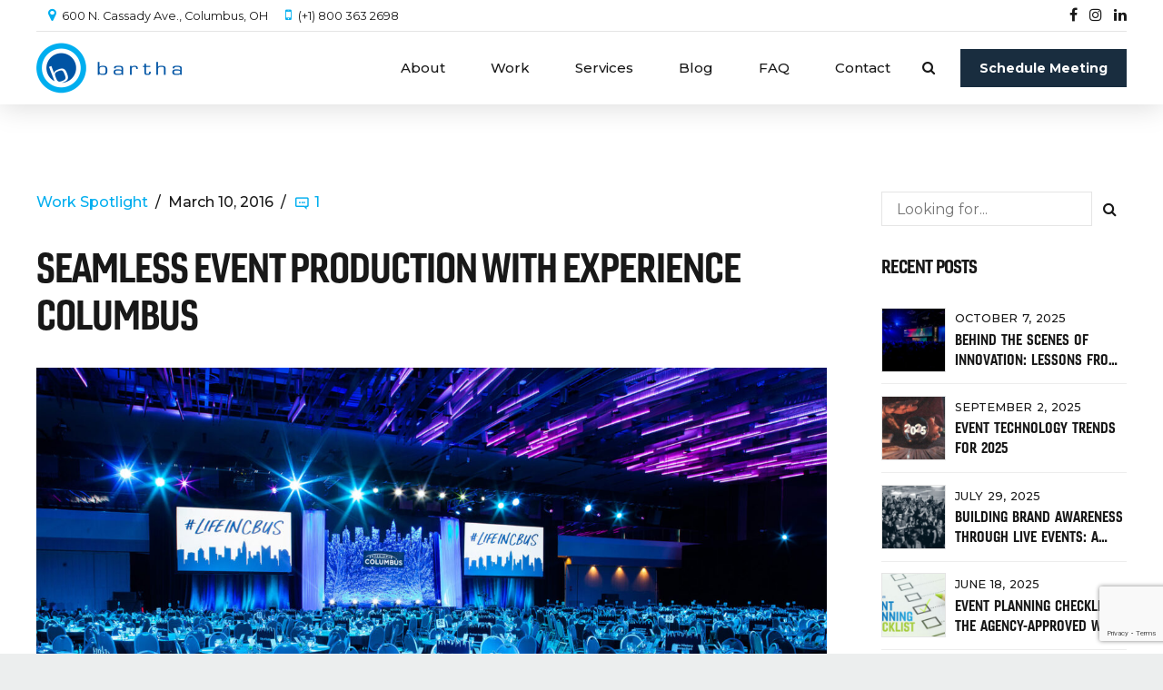

--- FILE ---
content_type: text/html; charset=UTF-8
request_url: https://bartha.com/2016/03/10/seamless-event-production-with-experience-columbus/
body_size: 37905
content:
<!DOCTYPE html>
<html lang="en-US" data-bt-theme="Nifty 1.2.7">
<head>

		<meta charset="UTF-8">
<script type="text/javascript">
/* <![CDATA[ */
var gform;gform||(document.addEventListener("gform_main_scripts_loaded",function(){gform.scriptsLoaded=!0}),document.addEventListener("gform/theme/scripts_loaded",function(){gform.themeScriptsLoaded=!0}),window.addEventListener("DOMContentLoaded",function(){gform.domLoaded=!0}),gform={domLoaded:!1,scriptsLoaded:!1,themeScriptsLoaded:!1,isFormEditor:()=>"function"==typeof InitializeEditor,callIfLoaded:function(o){return!(!gform.domLoaded||!gform.scriptsLoaded||!gform.themeScriptsLoaded&&!gform.isFormEditor()||(gform.isFormEditor()&&console.warn("The use of gform.initializeOnLoaded() is deprecated in the form editor context and will be removed in Gravity Forms 3.1."),o(),0))},initializeOnLoaded:function(o){gform.callIfLoaded(o)||(document.addEventListener("gform_main_scripts_loaded",()=>{gform.scriptsLoaded=!0,gform.callIfLoaded(o)}),document.addEventListener("gform/theme/scripts_loaded",()=>{gform.themeScriptsLoaded=!0,gform.callIfLoaded(o)}),window.addEventListener("DOMContentLoaded",()=>{gform.domLoaded=!0,gform.callIfLoaded(o)}))},hooks:{action:{},filter:{}},addAction:function(o,r,e,t){gform.addHook("action",o,r,e,t)},addFilter:function(o,r,e,t){gform.addHook("filter",o,r,e,t)},doAction:function(o){gform.doHook("action",o,arguments)},applyFilters:function(o){return gform.doHook("filter",o,arguments)},removeAction:function(o,r){gform.removeHook("action",o,r)},removeFilter:function(o,r,e){gform.removeHook("filter",o,r,e)},addHook:function(o,r,e,t,n){null==gform.hooks[o][r]&&(gform.hooks[o][r]=[]);var d=gform.hooks[o][r];null==n&&(n=r+"_"+d.length),gform.hooks[o][r].push({tag:n,callable:e,priority:t=null==t?10:t})},doHook:function(r,o,e){var t;if(e=Array.prototype.slice.call(e,1),null!=gform.hooks[r][o]&&((o=gform.hooks[r][o]).sort(function(o,r){return o.priority-r.priority}),o.forEach(function(o){"function"!=typeof(t=o.callable)&&(t=window[t]),"action"==r?t.apply(null,e):e[0]=t.apply(null,e)})),"filter"==r)return e[0]},removeHook:function(o,r,t,n){var e;null!=gform.hooks[o][r]&&(e=(e=gform.hooks[o][r]).filter(function(o,r,e){return!!(null!=n&&n!=o.tag||null!=t&&t!=o.priority)}),gform.hooks[o][r]=e)}});
/* ]]> */
</script>

		<meta name="viewport" content="width=device-width, initial-scale=1, maximum-scale=5, user-scalable=yes">
		<meta name="mobile-web-app-capable" content="yes">
		<meta name="apple-mobile-web-app-capable" content="yes">
	<meta name='robots' content='index, follow, max-image-preview:large, max-snippet:-1, max-video-preview:-1' />

	<!-- This site is optimized with the Yoast SEO Premium plugin v23.4 (Yoast SEO v26.7) - https://yoast.com/wordpress/plugins/seo/ -->
	<title>Seamless Event Production with Experience Columbus | Bartha Event Agency</title>
	<link rel="canonical" href="https://bartha.com/2016/03/10/seamless-event-production-with-experience-columbus/" />
	<meta property="og:locale" content="en_US" />
	<meta property="og:type" content="article" />
	<meta property="og:title" content="Seamless Event Production with Experience Columbus" />
	<meta property="og:description" content="Guests of Experience Columbus’ (Greater Columbus’ Convention &amp; Visitors Bureau) Annual Meeting were given the opportunity to experience the city’s nightlife as they savored the tasty offerings from the city’s top chefs and tapped their toes to the music of Popgun. With so much going on, few attendees probably put much thought into the technical..." />
	<meta property="og:url" content="https://bartha.com/2016/03/10/seamless-event-production-with-experience-columbus/" />
	<meta property="og:site_name" content="Bartha Event Agency" />
	<meta property="article:publisher" content="https://www.facebook.com/BarthaAV" />
	<meta property="article:published_time" content="2016-03-10T12:00:05+00:00" />
	<meta property="article:modified_time" content="2023-03-28T14:46:43+00:00" />
	<meta property="og:image" content="https://bartha.com/wp-content/uploads/2016/03/blog-ExpCbus.jpg" />
	<meta property="og:image:width" content="1920" />
	<meta property="og:image:height" content="1080" />
	<meta property="og:image:type" content="image/jpeg" />
	<meta name="author" content="Bartha" />
	<meta name="twitter:card" content="summary_large_image" />
	<meta name="twitter:label1" content="Written by" />
	<meta name="twitter:data1" content="Bartha" />
	<meta name="twitter:label2" content="Est. reading time" />
	<meta name="twitter:data2" content="2 minutes" />
	<script type="application/ld+json" class="yoast-schema-graph">{"@context":"https://schema.org","@graph":[{"@type":"Article","@id":"https://bartha.com/2016/03/10/seamless-event-production-with-experience-columbus/#article","isPartOf":{"@id":"https://bartha.com/2016/03/10/seamless-event-production-with-experience-columbus/"},"author":{"name":"Bartha","@id":"https://bartha.com/#/schema/person/ff9a624df8d239aa4f21f5e99ac43167"},"headline":"Seamless Event Production with Experience Columbus","datePublished":"2016-03-10T12:00:05+00:00","dateModified":"2023-03-28T14:46:43+00:00","mainEntityOfPage":{"@id":"https://bartha.com/2016/03/10/seamless-event-production-with-experience-columbus/"},"wordCount":415,"publisher":{"@id":"https://bartha.com/#organization"},"image":{"@id":"https://bartha.com/2016/03/10/seamless-event-production-with-experience-columbus/#primaryimage"},"thumbnailUrl":"https://bartha.com/wp-content/uploads/2016/03/blog-ExpCbus.jpg","articleSection":["Work Spotlight"],"inLanguage":"en-US"},{"@type":"WebPage","@id":"https://bartha.com/2016/03/10/seamless-event-production-with-experience-columbus/","url":"https://bartha.com/2016/03/10/seamless-event-production-with-experience-columbus/","name":"Seamless Event Production with Experience Columbus | Bartha Event Agency","isPartOf":{"@id":"https://bartha.com/#website"},"primaryImageOfPage":{"@id":"https://bartha.com/2016/03/10/seamless-event-production-with-experience-columbus/#primaryimage"},"image":{"@id":"https://bartha.com/2016/03/10/seamless-event-production-with-experience-columbus/#primaryimage"},"thumbnailUrl":"https://bartha.com/wp-content/uploads/2016/03/blog-ExpCbus.jpg","datePublished":"2016-03-10T12:00:05+00:00","dateModified":"2023-03-28T14:46:43+00:00","breadcrumb":{"@id":"https://bartha.com/2016/03/10/seamless-event-production-with-experience-columbus/#breadcrumb"},"inLanguage":"en-US","potentialAction":[{"@type":"ReadAction","target":["https://bartha.com/2016/03/10/seamless-event-production-with-experience-columbus/"]}]},{"@type":"ImageObject","inLanguage":"en-US","@id":"https://bartha.com/2016/03/10/seamless-event-production-with-experience-columbus/#primaryimage","url":"https://bartha.com/wp-content/uploads/2016/03/blog-ExpCbus.jpg","contentUrl":"https://bartha.com/wp-content/uploads/2016/03/blog-ExpCbus.jpg","width":1920,"height":1080},{"@type":"BreadcrumbList","@id":"https://bartha.com/2016/03/10/seamless-event-production-with-experience-columbus/#breadcrumb","itemListElement":[{"@type":"ListItem","position":1,"name":"Home","item":"https://bartha.com/"},{"@type":"ListItem","position":2,"name":"Blog","item":"https://bartha.com/blog/"},{"@type":"ListItem","position":3,"name":"Seamless Event Production with Experience Columbus"}]},{"@type":"WebSite","@id":"https://bartha.com/#website","url":"https://bartha.com/","name":"Bartha Event Agency","description":"Great Experiences Start Here","publisher":{"@id":"https://bartha.com/#organization"},"alternateName":"Bartha","potentialAction":[{"@type":"SearchAction","target":{"@type":"EntryPoint","urlTemplate":"https://bartha.com/?s={search_term_string}"},"query-input":{"@type":"PropertyValueSpecification","valueRequired":true,"valueName":"search_term_string"}}],"inLanguage":"en-US"},{"@type":"Organization","@id":"https://bartha.com/#organization","name":"Bartha Event Agency","alternateName":"Bartha","url":"https://bartha.com/","logo":{"@type":"ImageObject","inLanguage":"en-US","@id":"https://bartha.com/#/schema/logo/image/","url":"https://bartha.com/wp-content/uploads/2023/08/Bartha-logoH-sticky.svg","contentUrl":"https://bartha.com/wp-content/uploads/2023/08/Bartha-logoH-sticky.svg","width":685,"height":156,"caption":"Bartha Event Agency"},"image":{"@id":"https://bartha.com/#/schema/logo/image/"},"sameAs":["https://www.facebook.com/BarthaAV","https://www.instagram.com/barthaav/","https://www.linkedin.com/company/bartha"]},{"@type":"Person","@id":"https://bartha.com/#/schema/person/ff9a624df8d239aa4f21f5e99ac43167","name":"Bartha","image":{"@type":"ImageObject","inLanguage":"en-US","@id":"https://bartha.com/#/schema/person/image/","url":"https://secure.gravatar.com/avatar/5486e09bc09e553cdd2c085651a18e1a604855d5bf3e74b6324232496fdc0680?s=96&d=mm&r=g","contentUrl":"https://secure.gravatar.com/avatar/5486e09bc09e553cdd2c085651a18e1a604855d5bf3e74b6324232496fdc0680?s=96&d=mm&r=g","caption":"Bartha"},"url":"https://bartha.com/author/it_ab0pv37w/"}]}</script>
	<!-- / Yoast SEO Premium plugin. -->


<link rel='dns-prefetch' href='//www.google.com' />
<link rel='dns-prefetch' href='//fonts.googleapis.com' />
<link rel='dns-prefetch' href='//www.googletagmanager.com' />
<link rel="alternate" type="application/rss+xml" title="Bartha Event Agency &raquo; Feed" href="https://bartha.com/feed/" />
<link rel="alternate" type="application/rss+xml" title="Bartha Event Agency &raquo; Comments Feed" href="https://bartha.com/comments/feed/" />
<link rel="alternate" type="application/rss+xml" title="Bartha Event Agency &raquo; Seamless Event Production with Experience Columbus Comments Feed" href="https://bartha.com/2016/03/10/seamless-event-production-with-experience-columbus/feed/" />
<link rel="alternate" title="oEmbed (JSON)" type="application/json+oembed" href="https://bartha.com/wp-json/oembed/1.0/embed?url=https%3A%2F%2Fbartha.com%2F2016%2F03%2F10%2Fseamless-event-production-with-experience-columbus%2F" />
<link rel="alternate" title="oEmbed (XML)" type="text/xml+oembed" href="https://bartha.com/wp-json/oembed/1.0/embed?url=https%3A%2F%2Fbartha.com%2F2016%2F03%2F10%2Fseamless-event-production-with-experience-columbus%2F&#038;format=xml" />
<style id='wp-img-auto-sizes-contain-inline-css' type='text/css'>
img:is([sizes=auto i],[sizes^="auto," i]){contain-intrinsic-size:3000px 1500px}
/*# sourceURL=wp-img-auto-sizes-contain-inline-css */
</style>
<link rel='stylesheet' id='sbi_styles-css' href='https://bartha.com/wp-content/plugins/instagram-feed/css/sbi-styles.min.css?ver=6.10.0' type='text/css' media='all' />
<style id='wp-emoji-styles-inline-css' type='text/css'>

	img.wp-smiley, img.emoji {
		display: inline !important;
		border: none !important;
		box-shadow: none !important;
		height: 1em !important;
		width: 1em !important;
		margin: 0 0.07em !important;
		vertical-align: -0.1em !important;
		background: none !important;
		padding: 0 !important;
	}
/*# sourceURL=wp-emoji-styles-inline-css */
</style>
<style id='wp-block-library-inline-css' type='text/css'>
:root{--wp-block-synced-color:#7a00df;--wp-block-synced-color--rgb:122,0,223;--wp-bound-block-color:var(--wp-block-synced-color);--wp-editor-canvas-background:#ddd;--wp-admin-theme-color:#007cba;--wp-admin-theme-color--rgb:0,124,186;--wp-admin-theme-color-darker-10:#006ba1;--wp-admin-theme-color-darker-10--rgb:0,107,160.5;--wp-admin-theme-color-darker-20:#005a87;--wp-admin-theme-color-darker-20--rgb:0,90,135;--wp-admin-border-width-focus:2px}@media (min-resolution:192dpi){:root{--wp-admin-border-width-focus:1.5px}}.wp-element-button{cursor:pointer}:root .has-very-light-gray-background-color{background-color:#eee}:root .has-very-dark-gray-background-color{background-color:#313131}:root .has-very-light-gray-color{color:#eee}:root .has-very-dark-gray-color{color:#313131}:root .has-vivid-green-cyan-to-vivid-cyan-blue-gradient-background{background:linear-gradient(135deg,#00d084,#0693e3)}:root .has-purple-crush-gradient-background{background:linear-gradient(135deg,#34e2e4,#4721fb 50%,#ab1dfe)}:root .has-hazy-dawn-gradient-background{background:linear-gradient(135deg,#faaca8,#dad0ec)}:root .has-subdued-olive-gradient-background{background:linear-gradient(135deg,#fafae1,#67a671)}:root .has-atomic-cream-gradient-background{background:linear-gradient(135deg,#fdd79a,#004a59)}:root .has-nightshade-gradient-background{background:linear-gradient(135deg,#330968,#31cdcf)}:root .has-midnight-gradient-background{background:linear-gradient(135deg,#020381,#2874fc)}:root{--wp--preset--font-size--normal:16px;--wp--preset--font-size--huge:42px}.has-regular-font-size{font-size:1em}.has-larger-font-size{font-size:2.625em}.has-normal-font-size{font-size:var(--wp--preset--font-size--normal)}.has-huge-font-size{font-size:var(--wp--preset--font-size--huge)}.has-text-align-center{text-align:center}.has-text-align-left{text-align:left}.has-text-align-right{text-align:right}.has-fit-text{white-space:nowrap!important}#end-resizable-editor-section{display:none}.aligncenter{clear:both}.items-justified-left{justify-content:flex-start}.items-justified-center{justify-content:center}.items-justified-right{justify-content:flex-end}.items-justified-space-between{justify-content:space-between}.screen-reader-text{border:0;clip-path:inset(50%);height:1px;margin:-1px;overflow:hidden;padding:0;position:absolute;width:1px;word-wrap:normal!important}.screen-reader-text:focus{background-color:#ddd;clip-path:none;color:#444;display:block;font-size:1em;height:auto;left:5px;line-height:normal;padding:15px 23px 14px;text-decoration:none;top:5px;width:auto;z-index:100000}html :where(.has-border-color){border-style:solid}html :where([style*=border-top-color]){border-top-style:solid}html :where([style*=border-right-color]){border-right-style:solid}html :where([style*=border-bottom-color]){border-bottom-style:solid}html :where([style*=border-left-color]){border-left-style:solid}html :where([style*=border-width]){border-style:solid}html :where([style*=border-top-width]){border-top-style:solid}html :where([style*=border-right-width]){border-right-style:solid}html :where([style*=border-bottom-width]){border-bottom-style:solid}html :where([style*=border-left-width]){border-left-style:solid}html :where(img[class*=wp-image-]){height:auto;max-width:100%}:where(figure){margin:0 0 1em}html :where(.is-position-sticky){--wp-admin--admin-bar--position-offset:var(--wp-admin--admin-bar--height,0px)}@media screen and (max-width:600px){html :where(.is-position-sticky){--wp-admin--admin-bar--position-offset:0px}}

/*# sourceURL=wp-block-library-inline-css */
</style><style id='global-styles-inline-css' type='text/css'>
:root{--wp--preset--aspect-ratio--square: 1;--wp--preset--aspect-ratio--4-3: 4/3;--wp--preset--aspect-ratio--3-4: 3/4;--wp--preset--aspect-ratio--3-2: 3/2;--wp--preset--aspect-ratio--2-3: 2/3;--wp--preset--aspect-ratio--16-9: 16/9;--wp--preset--aspect-ratio--9-16: 9/16;--wp--preset--color--black: #000000;--wp--preset--color--cyan-bluish-gray: #abb8c3;--wp--preset--color--white: #ffffff;--wp--preset--color--pale-pink: #f78da7;--wp--preset--color--vivid-red: #cf2e2e;--wp--preset--color--luminous-vivid-orange: #ff6900;--wp--preset--color--luminous-vivid-amber: #fcb900;--wp--preset--color--light-green-cyan: #7bdcb5;--wp--preset--color--vivid-green-cyan: #00d084;--wp--preset--color--pale-cyan-blue: #8ed1fc;--wp--preset--color--vivid-cyan-blue: #0693e3;--wp--preset--color--vivid-purple: #9b51e0;--wp--preset--gradient--vivid-cyan-blue-to-vivid-purple: linear-gradient(135deg,rgb(6,147,227) 0%,rgb(155,81,224) 100%);--wp--preset--gradient--light-green-cyan-to-vivid-green-cyan: linear-gradient(135deg,rgb(122,220,180) 0%,rgb(0,208,130) 100%);--wp--preset--gradient--luminous-vivid-amber-to-luminous-vivid-orange: linear-gradient(135deg,rgb(252,185,0) 0%,rgb(255,105,0) 100%);--wp--preset--gradient--luminous-vivid-orange-to-vivid-red: linear-gradient(135deg,rgb(255,105,0) 0%,rgb(207,46,46) 100%);--wp--preset--gradient--very-light-gray-to-cyan-bluish-gray: linear-gradient(135deg,rgb(238,238,238) 0%,rgb(169,184,195) 100%);--wp--preset--gradient--cool-to-warm-spectrum: linear-gradient(135deg,rgb(74,234,220) 0%,rgb(151,120,209) 20%,rgb(207,42,186) 40%,rgb(238,44,130) 60%,rgb(251,105,98) 80%,rgb(254,248,76) 100%);--wp--preset--gradient--blush-light-purple: linear-gradient(135deg,rgb(255,206,236) 0%,rgb(152,150,240) 100%);--wp--preset--gradient--blush-bordeaux: linear-gradient(135deg,rgb(254,205,165) 0%,rgb(254,45,45) 50%,rgb(107,0,62) 100%);--wp--preset--gradient--luminous-dusk: linear-gradient(135deg,rgb(255,203,112) 0%,rgb(199,81,192) 50%,rgb(65,88,208) 100%);--wp--preset--gradient--pale-ocean: linear-gradient(135deg,rgb(255,245,203) 0%,rgb(182,227,212) 50%,rgb(51,167,181) 100%);--wp--preset--gradient--electric-grass: linear-gradient(135deg,rgb(202,248,128) 0%,rgb(113,206,126) 100%);--wp--preset--gradient--midnight: linear-gradient(135deg,rgb(2,3,129) 0%,rgb(40,116,252) 100%);--wp--preset--font-size--small: 13px;--wp--preset--font-size--medium: 20px;--wp--preset--font-size--large: 36px;--wp--preset--font-size--x-large: 42px;--wp--preset--spacing--20: 0.44rem;--wp--preset--spacing--30: 0.67rem;--wp--preset--spacing--40: 1rem;--wp--preset--spacing--50: 1.5rem;--wp--preset--spacing--60: 2.25rem;--wp--preset--spacing--70: 3.38rem;--wp--preset--spacing--80: 5.06rem;--wp--preset--shadow--natural: 6px 6px 9px rgba(0, 0, 0, 0.2);--wp--preset--shadow--deep: 12px 12px 50px rgba(0, 0, 0, 0.4);--wp--preset--shadow--sharp: 6px 6px 0px rgba(0, 0, 0, 0.2);--wp--preset--shadow--outlined: 6px 6px 0px -3px rgb(255, 255, 255), 6px 6px rgb(0, 0, 0);--wp--preset--shadow--crisp: 6px 6px 0px rgb(0, 0, 0);}:where(.is-layout-flex){gap: 0.5em;}:where(.is-layout-grid){gap: 0.5em;}body .is-layout-flex{display: flex;}.is-layout-flex{flex-wrap: wrap;align-items: center;}.is-layout-flex > :is(*, div){margin: 0;}body .is-layout-grid{display: grid;}.is-layout-grid > :is(*, div){margin: 0;}:where(.wp-block-columns.is-layout-flex){gap: 2em;}:where(.wp-block-columns.is-layout-grid){gap: 2em;}:where(.wp-block-post-template.is-layout-flex){gap: 1.25em;}:where(.wp-block-post-template.is-layout-grid){gap: 1.25em;}.has-black-color{color: var(--wp--preset--color--black) !important;}.has-cyan-bluish-gray-color{color: var(--wp--preset--color--cyan-bluish-gray) !important;}.has-white-color{color: var(--wp--preset--color--white) !important;}.has-pale-pink-color{color: var(--wp--preset--color--pale-pink) !important;}.has-vivid-red-color{color: var(--wp--preset--color--vivid-red) !important;}.has-luminous-vivid-orange-color{color: var(--wp--preset--color--luminous-vivid-orange) !important;}.has-luminous-vivid-amber-color{color: var(--wp--preset--color--luminous-vivid-amber) !important;}.has-light-green-cyan-color{color: var(--wp--preset--color--light-green-cyan) !important;}.has-vivid-green-cyan-color{color: var(--wp--preset--color--vivid-green-cyan) !important;}.has-pale-cyan-blue-color{color: var(--wp--preset--color--pale-cyan-blue) !important;}.has-vivid-cyan-blue-color{color: var(--wp--preset--color--vivid-cyan-blue) !important;}.has-vivid-purple-color{color: var(--wp--preset--color--vivid-purple) !important;}.has-black-background-color{background-color: var(--wp--preset--color--black) !important;}.has-cyan-bluish-gray-background-color{background-color: var(--wp--preset--color--cyan-bluish-gray) !important;}.has-white-background-color{background-color: var(--wp--preset--color--white) !important;}.has-pale-pink-background-color{background-color: var(--wp--preset--color--pale-pink) !important;}.has-vivid-red-background-color{background-color: var(--wp--preset--color--vivid-red) !important;}.has-luminous-vivid-orange-background-color{background-color: var(--wp--preset--color--luminous-vivid-orange) !important;}.has-luminous-vivid-amber-background-color{background-color: var(--wp--preset--color--luminous-vivid-amber) !important;}.has-light-green-cyan-background-color{background-color: var(--wp--preset--color--light-green-cyan) !important;}.has-vivid-green-cyan-background-color{background-color: var(--wp--preset--color--vivid-green-cyan) !important;}.has-pale-cyan-blue-background-color{background-color: var(--wp--preset--color--pale-cyan-blue) !important;}.has-vivid-cyan-blue-background-color{background-color: var(--wp--preset--color--vivid-cyan-blue) !important;}.has-vivid-purple-background-color{background-color: var(--wp--preset--color--vivid-purple) !important;}.has-black-border-color{border-color: var(--wp--preset--color--black) !important;}.has-cyan-bluish-gray-border-color{border-color: var(--wp--preset--color--cyan-bluish-gray) !important;}.has-white-border-color{border-color: var(--wp--preset--color--white) !important;}.has-pale-pink-border-color{border-color: var(--wp--preset--color--pale-pink) !important;}.has-vivid-red-border-color{border-color: var(--wp--preset--color--vivid-red) !important;}.has-luminous-vivid-orange-border-color{border-color: var(--wp--preset--color--luminous-vivid-orange) !important;}.has-luminous-vivid-amber-border-color{border-color: var(--wp--preset--color--luminous-vivid-amber) !important;}.has-light-green-cyan-border-color{border-color: var(--wp--preset--color--light-green-cyan) !important;}.has-vivid-green-cyan-border-color{border-color: var(--wp--preset--color--vivid-green-cyan) !important;}.has-pale-cyan-blue-border-color{border-color: var(--wp--preset--color--pale-cyan-blue) !important;}.has-vivid-cyan-blue-border-color{border-color: var(--wp--preset--color--vivid-cyan-blue) !important;}.has-vivid-purple-border-color{border-color: var(--wp--preset--color--vivid-purple) !important;}.has-vivid-cyan-blue-to-vivid-purple-gradient-background{background: var(--wp--preset--gradient--vivid-cyan-blue-to-vivid-purple) !important;}.has-light-green-cyan-to-vivid-green-cyan-gradient-background{background: var(--wp--preset--gradient--light-green-cyan-to-vivid-green-cyan) !important;}.has-luminous-vivid-amber-to-luminous-vivid-orange-gradient-background{background: var(--wp--preset--gradient--luminous-vivid-amber-to-luminous-vivid-orange) !important;}.has-luminous-vivid-orange-to-vivid-red-gradient-background{background: var(--wp--preset--gradient--luminous-vivid-orange-to-vivid-red) !important;}.has-very-light-gray-to-cyan-bluish-gray-gradient-background{background: var(--wp--preset--gradient--very-light-gray-to-cyan-bluish-gray) !important;}.has-cool-to-warm-spectrum-gradient-background{background: var(--wp--preset--gradient--cool-to-warm-spectrum) !important;}.has-blush-light-purple-gradient-background{background: var(--wp--preset--gradient--blush-light-purple) !important;}.has-blush-bordeaux-gradient-background{background: var(--wp--preset--gradient--blush-bordeaux) !important;}.has-luminous-dusk-gradient-background{background: var(--wp--preset--gradient--luminous-dusk) !important;}.has-pale-ocean-gradient-background{background: var(--wp--preset--gradient--pale-ocean) !important;}.has-electric-grass-gradient-background{background: var(--wp--preset--gradient--electric-grass) !important;}.has-midnight-gradient-background{background: var(--wp--preset--gradient--midnight) !important;}.has-small-font-size{font-size: var(--wp--preset--font-size--small) !important;}.has-medium-font-size{font-size: var(--wp--preset--font-size--medium) !important;}.has-large-font-size{font-size: var(--wp--preset--font-size--large) !important;}.has-x-large-font-size{font-size: var(--wp--preset--font-size--x-large) !important;}
/*# sourceURL=global-styles-inline-css */
</style>

<style id='classic-theme-styles-inline-css' type='text/css'>
/*! This file is auto-generated */
.wp-block-button__link{color:#fff;background-color:#32373c;border-radius:9999px;box-shadow:none;text-decoration:none;padding:calc(.667em + 2px) calc(1.333em + 2px);font-size:1.125em}.wp-block-file__button{background:#32373c;color:#fff;text-decoration:none}
/*# sourceURL=/wp-includes/css/classic-themes.min.css */
</style>
<link rel='stylesheet' id='bt_bb_content_elements-css' href='https://bartha.com/wp-content/plugins/bold-page-builder/css/front_end/content_elements.crush.css?ver=5.5.8' type='text/css' media='all' />
<style id='bt_bb_content_elements-inline-css' type='text/css'>
 .bt_bb_section.bt_bb_color_scheme_1 {color:#ffffff;background-color:#191919;} .bt_bb_inner_color_scheme_1.bt_bb_column .bt_bb_column_content {color:#ffffff;background-color:#191919;} .bt_bb_inner_color_scheme_1.bt_bb_column_inner .bt_bb_column_inner_content {color:#ffffff;background-color:#191919;} .bt_bb_color_scheme_1.bt_bb_headline {color:#ffffff;}.bt_bb_color_scheme_1.bt_bb_headline .bt_bb_headline_superheadline {color:#191919;}.bt_bb_color_scheme_1.bt_bb_headline .bt_bb_headline_subheadline {color:#ffffff;} .bt_bb_color_scheme_1.bt_bb_icon a {color:#ffffff;}.bt_bb_color_scheme_1.bt_bb_icon:hover a {color:#191919;}.bt_bb_color_scheme_1.bt_bb_icon.bt_bb_style_outline a.bt_bb_icon_holder:before {background-color:transparent;border:1px solid #ffffff;box-shadow:0 0 0 0 #ffffff inset;color:#ffffff;}.bt_bb_color_scheme_1.bt_bb_icon.bt_bb_style_outline:hover a.bt_bb_icon_holder:before {background-color:#ffffff;box-shadow:0 0 0 3em #ffffff inset;color:#191919;}.bt_bb_color_scheme_1.bt_bb_icon.bt_bb_style_filled a.bt_bb_icon_holder:before {box-shadow:0 0 0 3em #191919 inset;color:#ffffff;}.bt_bb_color_scheme_1.bt_bb_icon.bt_bb_style_filled:hover a.bt_bb_icon_holder:before {box-shadow:0 0 0 0px #191919 inset;background-color:#ffffff;color:#191919;}.bt_bb_color_scheme_1.bt_bb_icon.bt_bb_style_borderless a.bt_bb_icon_holder:before {color:#ffffff;}.bt_bb_color_scheme_1.bt_bb_icon.bt_bb_style_borderless:hover a.bt_bb_icon_holder:before {color:#191919;} .bt_bb_color_scheme_1.bt_bb_button.bt_bb_style_outline a {border-color:#ffffff;box-shadow:0 0 0 0 #ffffff inset;color:#ffffff;background-color:transparent;}.bt_bb_color_scheme_1.bt_bb_button.bt_bb_style_outline a:hover {box-shadow:0 0 0 4em #ffffff inset, 0 5px 15px rgba(0, 0, 0, 0.1);color:#191919;}.bt_bb_color_scheme_1.bt_bb_button.bt_bb_style_outline:hover a {box-shadow:0 0 0 4em #ffffff inset, 0 5px 15px rgba(0, 0, 0, 0.1);color:#191919;}.bt_bb_color_scheme_1.bt_bb_button.bt_bb_style_filled a {box-shadow:0 0 0 4em #191919 inset;background-color:#191919;color:#ffffff;}.bt_bb_color_scheme_1.bt_bb_button.bt_bb_style_filled a:hover {box-shadow:0 0 0 4em #191919 inset, 0 10px 20px rgba(0, 0, 0, 0.2);background-color:transparent;color:#ffffff;}.bt_bb_color_scheme_1.bt_bb_button.bt_bb_style_clean a,.bt_bb_color_scheme_1.bt_bb_icon.bt_bb_style_borderless a {color:#ffffff;}.bt_bb_color_scheme_1.bt_bb_button.bt_bb_style_clean a:hover,.bt_bb_color_scheme_1.bt_bb_icon.bt_bb_style_borderless:hover a {color:#191919;} .bt_bb_color_scheme_1.bt_bb_style_outline.bt_bb_service .bt_bb_icon_holder{box-shadow:0 0 0 1px #ffffff inset;color:#ffffff;background-color:transparent;}.bt_bb_color_scheme_1.bt_bb_style_outline.bt_bb_service:hover .bt_bb_icon_holder {box-shadow:0 0 0 1em #ffffff inset;background-color:#ffffff;color:#191919;}.bt_bb_color_scheme_1.bt_bb_style_filled.bt_bb_service .bt_bb_icon_holder {box-shadow:0 0 0 1em #191919 inset;color:#ffffff;}.bt_bb_color_scheme_1.bt_bb_style_filled.bt_bb_service:hover .bt_bb_icon_holder{box-shadow:0 0 0 1px #191919 inset;background-color:#ffffff;color:#191919;}.bt_bb_color_scheme_1.bt_bb_style_borderless.bt_bb_service .bt_bb_icon_holder {color:#ffffff;}.bt_bb_color_scheme_1.bt_bb_style_borderless.bt_bb_service:hover .bt_bb_icon_holder {color:#191919;} .bt_bb_color_scheme_1.bt_bb_style_outline .bt_bb_tabs_header,.bt_bb_color_scheme_1.bt_bb_style_filled .bt_bb_tabs_header {border-color:#ffffff;}.bt_bb_color_scheme_1.bt_bb_style_outline .bt_bb_tabs_header li,.bt_bb_color_scheme_1.bt_bb_style_filled .bt_bb_tabs_header li:hover,.bt_bb_color_scheme_1.bt_bb_style_filled .bt_bb_tabs_header li.on {border-color:#ffffff;color:#ffffff;background-color:transparent;}.bt_bb_color_scheme_1.bt_bb_style_outline .bt_bb_tabs_header li:hover,.bt_bb_color_scheme_1.bt_bb_style_outline .bt_bb_tabs_header li.on,.bt_bb_color_scheme_1.bt_bb_style_filled .bt_bb_tabs_header li {background-color:#ffffff;color:#191919;border-color:#ffffff;}.bt_bb_color_scheme_1.bt_bb_style_simple .bt_bb_tabs_header li {color:#191919;}.bt_bb_color_scheme_1.bt_bb_style_simple .bt_bb_tabs_header li.on {color:#ffffff;border-color:#ffffff;} .bt_bb_accordion.bt_bb_color_scheme_1 .bt_bb_accordion_item {border-color:#ffffff;}.bt_bb_accordion.bt_bb_color_scheme_1.bt_bb_style_outline .bt_bb_accordion_item_title {border-color:#ffffff;color:#ffffff;background-color:transparent;}.bt_bb_accordion.bt_bb_color_scheme_1.bt_bb_style_outline .bt_bb_accordion_item.on .bt_bb_accordion_item_title,.bt_bb_accordion.bt_bb_color_scheme_1.bt_bb_style_outline .bt_bb_accordion_item .bt_bb_accordion_item_title:hover {color:#191919;background-color:#ffffff;}.bt_bb_accordion.bt_bb_color_scheme_1.bt_bb_style_filled .bt_bb_accordion_item .bt_bb_accordion_item_title {color:#191919;background-color:#ffffff;}.bt_bb_accordion.bt_bb_color_scheme_1.bt_bb_style_filled .bt_bb_accordion_item.on .bt_bb_accordion_item_title,.bt_bb_accordion.bt_bb_color_scheme_1.bt_bb_style_filled .bt_bb_accordion_item .bt_bb_accordion_item_title:hover {color:#ffffff;background-color:transparent;}.bt_bb_accordion.bt_bb_color_scheme_1.bt_bb_style_simple .bt_bb_accordion_item .bt_bb_accordion_item_title {color:#ffffff;border-color:#ffffff;}.bt_bb_accordion.bt_bb_color_scheme_1.bt_bb_style_simple .bt_bb_accordion_item .bt_bb_accordion_item_title:hover,.bt_bb_accordion.bt_bb_color_scheme_1.bt_bb_style_simple .bt_bb_accordion_item.on .bt_bb_accordion_item_title {color:#191919;border-color:#191919;} .bt_bb_price_list.bt_bb_color_scheme_1 {border-color:#191919;}.bt_bb_price_list.bt_bb_color_scheme_1 .bt_bb_price_list_title {color:#ffffff;background-color:#191919;}.bt_bb_price_list.bt_bb_color_scheme_1 ul li {border-color:#191919;}
 .bt_bb_section.bt_bb_color_scheme_2 {color:#191919;background-color:#ffffff;} .bt_bb_inner_color_scheme_2.bt_bb_column .bt_bb_column_content {color:#191919;background-color:#ffffff;} .bt_bb_inner_color_scheme_2.bt_bb_column_inner .bt_bb_column_inner_content {color:#191919;background-color:#ffffff;} .bt_bb_color_scheme_2.bt_bb_headline {color:#191919;}.bt_bb_color_scheme_2.bt_bb_headline .bt_bb_headline_superheadline {color:#ffffff;}.bt_bb_color_scheme_2.bt_bb_headline .bt_bb_headline_subheadline {color:#191919;} .bt_bb_color_scheme_2.bt_bb_icon a {color:#191919;}.bt_bb_color_scheme_2.bt_bb_icon:hover a {color:#ffffff;}.bt_bb_color_scheme_2.bt_bb_icon.bt_bb_style_outline a.bt_bb_icon_holder:before {background-color:transparent;border:1px solid #191919;box-shadow:0 0 0 0 #191919 inset;color:#191919;}.bt_bb_color_scheme_2.bt_bb_icon.bt_bb_style_outline:hover a.bt_bb_icon_holder:before {background-color:#191919;box-shadow:0 0 0 3em #191919 inset;color:#ffffff;}.bt_bb_color_scheme_2.bt_bb_icon.bt_bb_style_filled a.bt_bb_icon_holder:before {box-shadow:0 0 0 3em #ffffff inset;color:#191919;}.bt_bb_color_scheme_2.bt_bb_icon.bt_bb_style_filled:hover a.bt_bb_icon_holder:before {box-shadow:0 0 0 0px #ffffff inset;background-color:#191919;color:#ffffff;}.bt_bb_color_scheme_2.bt_bb_icon.bt_bb_style_borderless a.bt_bb_icon_holder:before {color:#191919;}.bt_bb_color_scheme_2.bt_bb_icon.bt_bb_style_borderless:hover a.bt_bb_icon_holder:before {color:#ffffff;} .bt_bb_color_scheme_2.bt_bb_button.bt_bb_style_outline a {border-color:#191919;box-shadow:0 0 0 0 #191919 inset;color:#191919;background-color:transparent;}.bt_bb_color_scheme_2.bt_bb_button.bt_bb_style_outline a:hover {box-shadow:0 0 0 4em #191919 inset, 0 5px 15px rgba(0, 0, 0, 0.1);color:#ffffff;}.bt_bb_color_scheme_2.bt_bb_button.bt_bb_style_outline:hover a {box-shadow:0 0 0 4em #191919 inset, 0 5px 15px rgba(0, 0, 0, 0.1);color:#ffffff;}.bt_bb_color_scheme_2.bt_bb_button.bt_bb_style_filled a {box-shadow:0 0 0 4em #ffffff inset;background-color:#ffffff;color:#191919;}.bt_bb_color_scheme_2.bt_bb_button.bt_bb_style_filled a:hover {box-shadow:0 0 0 4em #ffffff inset, 0 10px 20px rgba(0, 0, 0, 0.2);background-color:transparent;color:#191919;}.bt_bb_color_scheme_2.bt_bb_button.bt_bb_style_clean a,.bt_bb_color_scheme_2.bt_bb_icon.bt_bb_style_borderless a {color:#191919;}.bt_bb_color_scheme_2.bt_bb_button.bt_bb_style_clean a:hover,.bt_bb_color_scheme_2.bt_bb_icon.bt_bb_style_borderless:hover a {color:#ffffff;} .bt_bb_color_scheme_2.bt_bb_style_outline.bt_bb_service .bt_bb_icon_holder{box-shadow:0 0 0 1px #191919 inset;color:#191919;background-color:transparent;}.bt_bb_color_scheme_2.bt_bb_style_outline.bt_bb_service:hover .bt_bb_icon_holder {box-shadow:0 0 0 1em #191919 inset;background-color:#191919;color:#ffffff;}.bt_bb_color_scheme_2.bt_bb_style_filled.bt_bb_service .bt_bb_icon_holder {box-shadow:0 0 0 1em #ffffff inset;color:#191919;}.bt_bb_color_scheme_2.bt_bb_style_filled.bt_bb_service:hover .bt_bb_icon_holder{box-shadow:0 0 0 1px #ffffff inset;background-color:#191919;color:#ffffff;}.bt_bb_color_scheme_2.bt_bb_style_borderless.bt_bb_service .bt_bb_icon_holder {color:#191919;}.bt_bb_color_scheme_2.bt_bb_style_borderless.bt_bb_service:hover .bt_bb_icon_holder {color:#ffffff;} .bt_bb_color_scheme_2.bt_bb_style_outline .bt_bb_tabs_header,.bt_bb_color_scheme_2.bt_bb_style_filled .bt_bb_tabs_header {border-color:#191919;}.bt_bb_color_scheme_2.bt_bb_style_outline .bt_bb_tabs_header li,.bt_bb_color_scheme_2.bt_bb_style_filled .bt_bb_tabs_header li:hover,.bt_bb_color_scheme_2.bt_bb_style_filled .bt_bb_tabs_header li.on {border-color:#191919;color:#191919;background-color:transparent;}.bt_bb_color_scheme_2.bt_bb_style_outline .bt_bb_tabs_header li:hover,.bt_bb_color_scheme_2.bt_bb_style_outline .bt_bb_tabs_header li.on,.bt_bb_color_scheme_2.bt_bb_style_filled .bt_bb_tabs_header li {background-color:#191919;color:#ffffff;border-color:#191919;}.bt_bb_color_scheme_2.bt_bb_style_simple .bt_bb_tabs_header li {color:#ffffff;}.bt_bb_color_scheme_2.bt_bb_style_simple .bt_bb_tabs_header li.on {color:#191919;border-color:#191919;} .bt_bb_accordion.bt_bb_color_scheme_2 .bt_bb_accordion_item {border-color:#191919;}.bt_bb_accordion.bt_bb_color_scheme_2.bt_bb_style_outline .bt_bb_accordion_item_title {border-color:#191919;color:#191919;background-color:transparent;}.bt_bb_accordion.bt_bb_color_scheme_2.bt_bb_style_outline .bt_bb_accordion_item.on .bt_bb_accordion_item_title,.bt_bb_accordion.bt_bb_color_scheme_2.bt_bb_style_outline .bt_bb_accordion_item .bt_bb_accordion_item_title:hover {color:#ffffff;background-color:#191919;}.bt_bb_accordion.bt_bb_color_scheme_2.bt_bb_style_filled .bt_bb_accordion_item .bt_bb_accordion_item_title {color:#ffffff;background-color:#191919;}.bt_bb_accordion.bt_bb_color_scheme_2.bt_bb_style_filled .bt_bb_accordion_item.on .bt_bb_accordion_item_title,.bt_bb_accordion.bt_bb_color_scheme_2.bt_bb_style_filled .bt_bb_accordion_item .bt_bb_accordion_item_title:hover {color:#191919;background-color:transparent;}.bt_bb_accordion.bt_bb_color_scheme_2.bt_bb_style_simple .bt_bb_accordion_item .bt_bb_accordion_item_title {color:#191919;border-color:#191919;}.bt_bb_accordion.bt_bb_color_scheme_2.bt_bb_style_simple .bt_bb_accordion_item .bt_bb_accordion_item_title:hover,.bt_bb_accordion.bt_bb_color_scheme_2.bt_bb_style_simple .bt_bb_accordion_item.on .bt_bb_accordion_item_title {color:#ffffff;border-color:#ffffff;} .bt_bb_price_list.bt_bb_color_scheme_2 {border-color:#ffffff;}.bt_bb_price_list.bt_bb_color_scheme_2 .bt_bb_price_list_title {color:#191919;background-color:#ffffff;}.bt_bb_price_list.bt_bb_color_scheme_2 ul li {border-color:#ffffff;}
 .bt_bb_section.bt_bb_color_scheme_3 {color:#00aeef;background-color:#191919;} .bt_bb_inner_color_scheme_3.bt_bb_column .bt_bb_column_content {color:#00aeef;background-color:#191919;} .bt_bb_inner_color_scheme_3.bt_bb_column_inner .bt_bb_column_inner_content {color:#00aeef;background-color:#191919;} .bt_bb_color_scheme_3.bt_bb_headline {color:#00aeef;}.bt_bb_color_scheme_3.bt_bb_headline .bt_bb_headline_superheadline {color:#191919;}.bt_bb_color_scheme_3.bt_bb_headline .bt_bb_headline_subheadline {color:#00aeef;} .bt_bb_color_scheme_3.bt_bb_icon a {color:#00aeef;}.bt_bb_color_scheme_3.bt_bb_icon:hover a {color:#191919;}.bt_bb_color_scheme_3.bt_bb_icon.bt_bb_style_outline a.bt_bb_icon_holder:before {background-color:transparent;border:1px solid #00aeef;box-shadow:0 0 0 0 #00aeef inset;color:#00aeef;}.bt_bb_color_scheme_3.bt_bb_icon.bt_bb_style_outline:hover a.bt_bb_icon_holder:before {background-color:#00aeef;box-shadow:0 0 0 3em #00aeef inset;color:#191919;}.bt_bb_color_scheme_3.bt_bb_icon.bt_bb_style_filled a.bt_bb_icon_holder:before {box-shadow:0 0 0 3em #191919 inset;color:#00aeef;}.bt_bb_color_scheme_3.bt_bb_icon.bt_bb_style_filled:hover a.bt_bb_icon_holder:before {box-shadow:0 0 0 0px #191919 inset;background-color:#00aeef;color:#191919;}.bt_bb_color_scheme_3.bt_bb_icon.bt_bb_style_borderless a.bt_bb_icon_holder:before {color:#00aeef;}.bt_bb_color_scheme_3.bt_bb_icon.bt_bb_style_borderless:hover a.bt_bb_icon_holder:before {color:#191919;} .bt_bb_color_scheme_3.bt_bb_button.bt_bb_style_outline a {border-color:#00aeef;box-shadow:0 0 0 0 #00aeef inset;color:#00aeef;background-color:transparent;}.bt_bb_color_scheme_3.bt_bb_button.bt_bb_style_outline a:hover {box-shadow:0 0 0 4em #00aeef inset, 0 5px 15px rgba(0, 0, 0, 0.1);color:#191919;}.bt_bb_color_scheme_3.bt_bb_button.bt_bb_style_outline:hover a {box-shadow:0 0 0 4em #00aeef inset, 0 5px 15px rgba(0, 0, 0, 0.1);color:#191919;}.bt_bb_color_scheme_3.bt_bb_button.bt_bb_style_filled a {box-shadow:0 0 0 4em #191919 inset;background-color:#191919;color:#00aeef;}.bt_bb_color_scheme_3.bt_bb_button.bt_bb_style_filled a:hover {box-shadow:0 0 0 4em #191919 inset, 0 10px 20px rgba(0, 0, 0, 0.2);background-color:transparent;color:#00aeef;}.bt_bb_color_scheme_3.bt_bb_button.bt_bb_style_clean a,.bt_bb_color_scheme_3.bt_bb_icon.bt_bb_style_borderless a {color:#00aeef;}.bt_bb_color_scheme_3.bt_bb_button.bt_bb_style_clean a:hover,.bt_bb_color_scheme_3.bt_bb_icon.bt_bb_style_borderless:hover a {color:#191919;} .bt_bb_color_scheme_3.bt_bb_style_outline.bt_bb_service .bt_bb_icon_holder{box-shadow:0 0 0 1px #00aeef inset;color:#00aeef;background-color:transparent;}.bt_bb_color_scheme_3.bt_bb_style_outline.bt_bb_service:hover .bt_bb_icon_holder {box-shadow:0 0 0 1em #00aeef inset;background-color:#00aeef;color:#191919;}.bt_bb_color_scheme_3.bt_bb_style_filled.bt_bb_service .bt_bb_icon_holder {box-shadow:0 0 0 1em #191919 inset;color:#00aeef;}.bt_bb_color_scheme_3.bt_bb_style_filled.bt_bb_service:hover .bt_bb_icon_holder{box-shadow:0 0 0 1px #191919 inset;background-color:#00aeef;color:#191919;}.bt_bb_color_scheme_3.bt_bb_style_borderless.bt_bb_service .bt_bb_icon_holder {color:#00aeef;}.bt_bb_color_scheme_3.bt_bb_style_borderless.bt_bb_service:hover .bt_bb_icon_holder {color:#191919;} .bt_bb_color_scheme_3.bt_bb_style_outline .bt_bb_tabs_header,.bt_bb_color_scheme_3.bt_bb_style_filled .bt_bb_tabs_header {border-color:#00aeef;}.bt_bb_color_scheme_3.bt_bb_style_outline .bt_bb_tabs_header li,.bt_bb_color_scheme_3.bt_bb_style_filled .bt_bb_tabs_header li:hover,.bt_bb_color_scheme_3.bt_bb_style_filled .bt_bb_tabs_header li.on {border-color:#00aeef;color:#00aeef;background-color:transparent;}.bt_bb_color_scheme_3.bt_bb_style_outline .bt_bb_tabs_header li:hover,.bt_bb_color_scheme_3.bt_bb_style_outline .bt_bb_tabs_header li.on,.bt_bb_color_scheme_3.bt_bb_style_filled .bt_bb_tabs_header li {background-color:#00aeef;color:#191919;border-color:#00aeef;}.bt_bb_color_scheme_3.bt_bb_style_simple .bt_bb_tabs_header li {color:#191919;}.bt_bb_color_scheme_3.bt_bb_style_simple .bt_bb_tabs_header li.on {color:#00aeef;border-color:#00aeef;} .bt_bb_accordion.bt_bb_color_scheme_3 .bt_bb_accordion_item {border-color:#00aeef;}.bt_bb_accordion.bt_bb_color_scheme_3.bt_bb_style_outline .bt_bb_accordion_item_title {border-color:#00aeef;color:#00aeef;background-color:transparent;}.bt_bb_accordion.bt_bb_color_scheme_3.bt_bb_style_outline .bt_bb_accordion_item.on .bt_bb_accordion_item_title,.bt_bb_accordion.bt_bb_color_scheme_3.bt_bb_style_outline .bt_bb_accordion_item .bt_bb_accordion_item_title:hover {color:#191919;background-color:#00aeef;}.bt_bb_accordion.bt_bb_color_scheme_3.bt_bb_style_filled .bt_bb_accordion_item .bt_bb_accordion_item_title {color:#191919;background-color:#00aeef;}.bt_bb_accordion.bt_bb_color_scheme_3.bt_bb_style_filled .bt_bb_accordion_item.on .bt_bb_accordion_item_title,.bt_bb_accordion.bt_bb_color_scheme_3.bt_bb_style_filled .bt_bb_accordion_item .bt_bb_accordion_item_title:hover {color:#00aeef;background-color:transparent;}.bt_bb_accordion.bt_bb_color_scheme_3.bt_bb_style_simple .bt_bb_accordion_item .bt_bb_accordion_item_title {color:#00aeef;border-color:#00aeef;}.bt_bb_accordion.bt_bb_color_scheme_3.bt_bb_style_simple .bt_bb_accordion_item .bt_bb_accordion_item_title:hover,.bt_bb_accordion.bt_bb_color_scheme_3.bt_bb_style_simple .bt_bb_accordion_item.on .bt_bb_accordion_item_title {color:#191919;border-color:#191919;} .bt_bb_price_list.bt_bb_color_scheme_3 {border-color:#191919;}.bt_bb_price_list.bt_bb_color_scheme_3 .bt_bb_price_list_title {color:#00aeef;background-color:#191919;}.bt_bb_price_list.bt_bb_color_scheme_3 ul li {border-color:#191919;}
 .bt_bb_section.bt_bb_color_scheme_4 {color:#00aeef;background-color:#ffffff;} .bt_bb_inner_color_scheme_4.bt_bb_column .bt_bb_column_content {color:#00aeef;background-color:#ffffff;} .bt_bb_inner_color_scheme_4.bt_bb_column_inner .bt_bb_column_inner_content {color:#00aeef;background-color:#ffffff;} .bt_bb_color_scheme_4.bt_bb_headline {color:#00aeef;}.bt_bb_color_scheme_4.bt_bb_headline .bt_bb_headline_superheadline {color:#ffffff;}.bt_bb_color_scheme_4.bt_bb_headline .bt_bb_headline_subheadline {color:#00aeef;} .bt_bb_color_scheme_4.bt_bb_icon a {color:#00aeef;}.bt_bb_color_scheme_4.bt_bb_icon:hover a {color:#ffffff;}.bt_bb_color_scheme_4.bt_bb_icon.bt_bb_style_outline a.bt_bb_icon_holder:before {background-color:transparent;border:1px solid #00aeef;box-shadow:0 0 0 0 #00aeef inset;color:#00aeef;}.bt_bb_color_scheme_4.bt_bb_icon.bt_bb_style_outline:hover a.bt_bb_icon_holder:before {background-color:#00aeef;box-shadow:0 0 0 3em #00aeef inset;color:#ffffff;}.bt_bb_color_scheme_4.bt_bb_icon.bt_bb_style_filled a.bt_bb_icon_holder:before {box-shadow:0 0 0 3em #ffffff inset;color:#00aeef;}.bt_bb_color_scheme_4.bt_bb_icon.bt_bb_style_filled:hover a.bt_bb_icon_holder:before {box-shadow:0 0 0 0px #ffffff inset;background-color:#00aeef;color:#ffffff;}.bt_bb_color_scheme_4.bt_bb_icon.bt_bb_style_borderless a.bt_bb_icon_holder:before {color:#00aeef;}.bt_bb_color_scheme_4.bt_bb_icon.bt_bb_style_borderless:hover a.bt_bb_icon_holder:before {color:#ffffff;} .bt_bb_color_scheme_4.bt_bb_button.bt_bb_style_outline a {border-color:#00aeef;box-shadow:0 0 0 0 #00aeef inset;color:#00aeef;background-color:transparent;}.bt_bb_color_scheme_4.bt_bb_button.bt_bb_style_outline a:hover {box-shadow:0 0 0 4em #00aeef inset, 0 5px 15px rgba(0, 0, 0, 0.1);color:#ffffff;}.bt_bb_color_scheme_4.bt_bb_button.bt_bb_style_outline:hover a {box-shadow:0 0 0 4em #00aeef inset, 0 5px 15px rgba(0, 0, 0, 0.1);color:#ffffff;}.bt_bb_color_scheme_4.bt_bb_button.bt_bb_style_filled a {box-shadow:0 0 0 4em #ffffff inset;background-color:#ffffff;color:#00aeef;}.bt_bb_color_scheme_4.bt_bb_button.bt_bb_style_filled a:hover {box-shadow:0 0 0 4em #ffffff inset, 0 10px 20px rgba(0, 0, 0, 0.2);background-color:transparent;color:#00aeef;}.bt_bb_color_scheme_4.bt_bb_button.bt_bb_style_clean a,.bt_bb_color_scheme_4.bt_bb_icon.bt_bb_style_borderless a {color:#00aeef;}.bt_bb_color_scheme_4.bt_bb_button.bt_bb_style_clean a:hover,.bt_bb_color_scheme_4.bt_bb_icon.bt_bb_style_borderless:hover a {color:#ffffff;} .bt_bb_color_scheme_4.bt_bb_style_outline.bt_bb_service .bt_bb_icon_holder{box-shadow:0 0 0 1px #00aeef inset;color:#00aeef;background-color:transparent;}.bt_bb_color_scheme_4.bt_bb_style_outline.bt_bb_service:hover .bt_bb_icon_holder {box-shadow:0 0 0 1em #00aeef inset;background-color:#00aeef;color:#ffffff;}.bt_bb_color_scheme_4.bt_bb_style_filled.bt_bb_service .bt_bb_icon_holder {box-shadow:0 0 0 1em #ffffff inset;color:#00aeef;}.bt_bb_color_scheme_4.bt_bb_style_filled.bt_bb_service:hover .bt_bb_icon_holder{box-shadow:0 0 0 1px #ffffff inset;background-color:#00aeef;color:#ffffff;}.bt_bb_color_scheme_4.bt_bb_style_borderless.bt_bb_service .bt_bb_icon_holder {color:#00aeef;}.bt_bb_color_scheme_4.bt_bb_style_borderless.bt_bb_service:hover .bt_bb_icon_holder {color:#ffffff;} .bt_bb_color_scheme_4.bt_bb_style_outline .bt_bb_tabs_header,.bt_bb_color_scheme_4.bt_bb_style_filled .bt_bb_tabs_header {border-color:#00aeef;}.bt_bb_color_scheme_4.bt_bb_style_outline .bt_bb_tabs_header li,.bt_bb_color_scheme_4.bt_bb_style_filled .bt_bb_tabs_header li:hover,.bt_bb_color_scheme_4.bt_bb_style_filled .bt_bb_tabs_header li.on {border-color:#00aeef;color:#00aeef;background-color:transparent;}.bt_bb_color_scheme_4.bt_bb_style_outline .bt_bb_tabs_header li:hover,.bt_bb_color_scheme_4.bt_bb_style_outline .bt_bb_tabs_header li.on,.bt_bb_color_scheme_4.bt_bb_style_filled .bt_bb_tabs_header li {background-color:#00aeef;color:#ffffff;border-color:#00aeef;}.bt_bb_color_scheme_4.bt_bb_style_simple .bt_bb_tabs_header li {color:#ffffff;}.bt_bb_color_scheme_4.bt_bb_style_simple .bt_bb_tabs_header li.on {color:#00aeef;border-color:#00aeef;} .bt_bb_accordion.bt_bb_color_scheme_4 .bt_bb_accordion_item {border-color:#00aeef;}.bt_bb_accordion.bt_bb_color_scheme_4.bt_bb_style_outline .bt_bb_accordion_item_title {border-color:#00aeef;color:#00aeef;background-color:transparent;}.bt_bb_accordion.bt_bb_color_scheme_4.bt_bb_style_outline .bt_bb_accordion_item.on .bt_bb_accordion_item_title,.bt_bb_accordion.bt_bb_color_scheme_4.bt_bb_style_outline .bt_bb_accordion_item .bt_bb_accordion_item_title:hover {color:#ffffff;background-color:#00aeef;}.bt_bb_accordion.bt_bb_color_scheme_4.bt_bb_style_filled .bt_bb_accordion_item .bt_bb_accordion_item_title {color:#ffffff;background-color:#00aeef;}.bt_bb_accordion.bt_bb_color_scheme_4.bt_bb_style_filled .bt_bb_accordion_item.on .bt_bb_accordion_item_title,.bt_bb_accordion.bt_bb_color_scheme_4.bt_bb_style_filled .bt_bb_accordion_item .bt_bb_accordion_item_title:hover {color:#00aeef;background-color:transparent;}.bt_bb_accordion.bt_bb_color_scheme_4.bt_bb_style_simple .bt_bb_accordion_item .bt_bb_accordion_item_title {color:#00aeef;border-color:#00aeef;}.bt_bb_accordion.bt_bb_color_scheme_4.bt_bb_style_simple .bt_bb_accordion_item .bt_bb_accordion_item_title:hover,.bt_bb_accordion.bt_bb_color_scheme_4.bt_bb_style_simple .bt_bb_accordion_item.on .bt_bb_accordion_item_title {color:#ffffff;border-color:#ffffff;} .bt_bb_price_list.bt_bb_color_scheme_4 {border-color:#ffffff;}.bt_bb_price_list.bt_bb_color_scheme_4 .bt_bb_price_list_title {color:#00aeef;background-color:#ffffff;}.bt_bb_price_list.bt_bb_color_scheme_4 ul li {border-color:#ffffff;}
 .bt_bb_section.bt_bb_color_scheme_5 {color:#191919;background-color:#00aeef;} .bt_bb_inner_color_scheme_5.bt_bb_column .bt_bb_column_content {color:#191919;background-color:#00aeef;} .bt_bb_inner_color_scheme_5.bt_bb_column_inner .bt_bb_column_inner_content {color:#191919;background-color:#00aeef;} .bt_bb_color_scheme_5.bt_bb_headline {color:#191919;}.bt_bb_color_scheme_5.bt_bb_headline .bt_bb_headline_superheadline {color:#00aeef;}.bt_bb_color_scheme_5.bt_bb_headline .bt_bb_headline_subheadline {color:#191919;} .bt_bb_color_scheme_5.bt_bb_icon a {color:#191919;}.bt_bb_color_scheme_5.bt_bb_icon:hover a {color:#00aeef;}.bt_bb_color_scheme_5.bt_bb_icon.bt_bb_style_outline a.bt_bb_icon_holder:before {background-color:transparent;border:1px solid #191919;box-shadow:0 0 0 0 #191919 inset;color:#191919;}.bt_bb_color_scheme_5.bt_bb_icon.bt_bb_style_outline:hover a.bt_bb_icon_holder:before {background-color:#191919;box-shadow:0 0 0 3em #191919 inset;color:#00aeef;}.bt_bb_color_scheme_5.bt_bb_icon.bt_bb_style_filled a.bt_bb_icon_holder:before {box-shadow:0 0 0 3em #00aeef inset;color:#191919;}.bt_bb_color_scheme_5.bt_bb_icon.bt_bb_style_filled:hover a.bt_bb_icon_holder:before {box-shadow:0 0 0 0px #00aeef inset;background-color:#191919;color:#00aeef;}.bt_bb_color_scheme_5.bt_bb_icon.bt_bb_style_borderless a.bt_bb_icon_holder:before {color:#191919;}.bt_bb_color_scheme_5.bt_bb_icon.bt_bb_style_borderless:hover a.bt_bb_icon_holder:before {color:#00aeef;} .bt_bb_color_scheme_5.bt_bb_button.bt_bb_style_outline a {border-color:#191919;box-shadow:0 0 0 0 #191919 inset;color:#191919;background-color:transparent;}.bt_bb_color_scheme_5.bt_bb_button.bt_bb_style_outline a:hover {box-shadow:0 0 0 4em #191919 inset, 0 5px 15px rgba(0, 0, 0, 0.1);color:#00aeef;}.bt_bb_color_scheme_5.bt_bb_button.bt_bb_style_outline:hover a {box-shadow:0 0 0 4em #191919 inset, 0 5px 15px rgba(0, 0, 0, 0.1);color:#00aeef;}.bt_bb_color_scheme_5.bt_bb_button.bt_bb_style_filled a {box-shadow:0 0 0 4em #00aeef inset;background-color:#00aeef;color:#191919;}.bt_bb_color_scheme_5.bt_bb_button.bt_bb_style_filled a:hover {box-shadow:0 0 0 4em #00aeef inset, 0 10px 20px rgba(0, 0, 0, 0.2);background-color:transparent;color:#191919;}.bt_bb_color_scheme_5.bt_bb_button.bt_bb_style_clean a,.bt_bb_color_scheme_5.bt_bb_icon.bt_bb_style_borderless a {color:#191919;}.bt_bb_color_scheme_5.bt_bb_button.bt_bb_style_clean a:hover,.bt_bb_color_scheme_5.bt_bb_icon.bt_bb_style_borderless:hover a {color:#00aeef;} .bt_bb_color_scheme_5.bt_bb_style_outline.bt_bb_service .bt_bb_icon_holder{box-shadow:0 0 0 1px #191919 inset;color:#191919;background-color:transparent;}.bt_bb_color_scheme_5.bt_bb_style_outline.bt_bb_service:hover .bt_bb_icon_holder {box-shadow:0 0 0 1em #191919 inset;background-color:#191919;color:#00aeef;}.bt_bb_color_scheme_5.bt_bb_style_filled.bt_bb_service .bt_bb_icon_holder {box-shadow:0 0 0 1em #00aeef inset;color:#191919;}.bt_bb_color_scheme_5.bt_bb_style_filled.bt_bb_service:hover .bt_bb_icon_holder{box-shadow:0 0 0 1px #00aeef inset;background-color:#191919;color:#00aeef;}.bt_bb_color_scheme_5.bt_bb_style_borderless.bt_bb_service .bt_bb_icon_holder {color:#191919;}.bt_bb_color_scheme_5.bt_bb_style_borderless.bt_bb_service:hover .bt_bb_icon_holder {color:#00aeef;} .bt_bb_color_scheme_5.bt_bb_style_outline .bt_bb_tabs_header,.bt_bb_color_scheme_5.bt_bb_style_filled .bt_bb_tabs_header {border-color:#191919;}.bt_bb_color_scheme_5.bt_bb_style_outline .bt_bb_tabs_header li,.bt_bb_color_scheme_5.bt_bb_style_filled .bt_bb_tabs_header li:hover,.bt_bb_color_scheme_5.bt_bb_style_filled .bt_bb_tabs_header li.on {border-color:#191919;color:#191919;background-color:transparent;}.bt_bb_color_scheme_5.bt_bb_style_outline .bt_bb_tabs_header li:hover,.bt_bb_color_scheme_5.bt_bb_style_outline .bt_bb_tabs_header li.on,.bt_bb_color_scheme_5.bt_bb_style_filled .bt_bb_tabs_header li {background-color:#191919;color:#00aeef;border-color:#191919;}.bt_bb_color_scheme_5.bt_bb_style_simple .bt_bb_tabs_header li {color:#00aeef;}.bt_bb_color_scheme_5.bt_bb_style_simple .bt_bb_tabs_header li.on {color:#191919;border-color:#191919;} .bt_bb_accordion.bt_bb_color_scheme_5 .bt_bb_accordion_item {border-color:#191919;}.bt_bb_accordion.bt_bb_color_scheme_5.bt_bb_style_outline .bt_bb_accordion_item_title {border-color:#191919;color:#191919;background-color:transparent;}.bt_bb_accordion.bt_bb_color_scheme_5.bt_bb_style_outline .bt_bb_accordion_item.on .bt_bb_accordion_item_title,.bt_bb_accordion.bt_bb_color_scheme_5.bt_bb_style_outline .bt_bb_accordion_item .bt_bb_accordion_item_title:hover {color:#00aeef;background-color:#191919;}.bt_bb_accordion.bt_bb_color_scheme_5.bt_bb_style_filled .bt_bb_accordion_item .bt_bb_accordion_item_title {color:#00aeef;background-color:#191919;}.bt_bb_accordion.bt_bb_color_scheme_5.bt_bb_style_filled .bt_bb_accordion_item.on .bt_bb_accordion_item_title,.bt_bb_accordion.bt_bb_color_scheme_5.bt_bb_style_filled .bt_bb_accordion_item .bt_bb_accordion_item_title:hover {color:#191919;background-color:transparent;}.bt_bb_accordion.bt_bb_color_scheme_5.bt_bb_style_simple .bt_bb_accordion_item .bt_bb_accordion_item_title {color:#191919;border-color:#191919;}.bt_bb_accordion.bt_bb_color_scheme_5.bt_bb_style_simple .bt_bb_accordion_item .bt_bb_accordion_item_title:hover,.bt_bb_accordion.bt_bb_color_scheme_5.bt_bb_style_simple .bt_bb_accordion_item.on .bt_bb_accordion_item_title {color:#00aeef;border-color:#00aeef;} .bt_bb_price_list.bt_bb_color_scheme_5 {border-color:#00aeef;}.bt_bb_price_list.bt_bb_color_scheme_5 .bt_bb_price_list_title {color:#191919;background-color:#00aeef;}.bt_bb_price_list.bt_bb_color_scheme_5 ul li {border-color:#00aeef;}
 .bt_bb_section.bt_bb_color_scheme_6 {color:#ffffff;background-color:#00aeef;} .bt_bb_inner_color_scheme_6.bt_bb_column .bt_bb_column_content {color:#ffffff;background-color:#00aeef;} .bt_bb_inner_color_scheme_6.bt_bb_column_inner .bt_bb_column_inner_content {color:#ffffff;background-color:#00aeef;} .bt_bb_color_scheme_6.bt_bb_headline {color:#ffffff;}.bt_bb_color_scheme_6.bt_bb_headline .bt_bb_headline_superheadline {color:#00aeef;}.bt_bb_color_scheme_6.bt_bb_headline .bt_bb_headline_subheadline {color:#ffffff;} .bt_bb_color_scheme_6.bt_bb_icon a {color:#ffffff;}.bt_bb_color_scheme_6.bt_bb_icon:hover a {color:#00aeef;}.bt_bb_color_scheme_6.bt_bb_icon.bt_bb_style_outline a.bt_bb_icon_holder:before {background-color:transparent;border:1px solid #ffffff;box-shadow:0 0 0 0 #ffffff inset;color:#ffffff;}.bt_bb_color_scheme_6.bt_bb_icon.bt_bb_style_outline:hover a.bt_bb_icon_holder:before {background-color:#ffffff;box-shadow:0 0 0 3em #ffffff inset;color:#00aeef;}.bt_bb_color_scheme_6.bt_bb_icon.bt_bb_style_filled a.bt_bb_icon_holder:before {box-shadow:0 0 0 3em #00aeef inset;color:#ffffff;}.bt_bb_color_scheme_6.bt_bb_icon.bt_bb_style_filled:hover a.bt_bb_icon_holder:before {box-shadow:0 0 0 0px #00aeef inset;background-color:#ffffff;color:#00aeef;}.bt_bb_color_scheme_6.bt_bb_icon.bt_bb_style_borderless a.bt_bb_icon_holder:before {color:#ffffff;}.bt_bb_color_scheme_6.bt_bb_icon.bt_bb_style_borderless:hover a.bt_bb_icon_holder:before {color:#00aeef;} .bt_bb_color_scheme_6.bt_bb_button.bt_bb_style_outline a {border-color:#ffffff;box-shadow:0 0 0 0 #ffffff inset;color:#ffffff;background-color:transparent;}.bt_bb_color_scheme_6.bt_bb_button.bt_bb_style_outline a:hover {box-shadow:0 0 0 4em #ffffff inset, 0 5px 15px rgba(0, 0, 0, 0.1);color:#00aeef;}.bt_bb_color_scheme_6.bt_bb_button.bt_bb_style_outline:hover a {box-shadow:0 0 0 4em #ffffff inset, 0 5px 15px rgba(0, 0, 0, 0.1);color:#00aeef;}.bt_bb_color_scheme_6.bt_bb_button.bt_bb_style_filled a {box-shadow:0 0 0 4em #00aeef inset;background-color:#00aeef;color:#ffffff;}.bt_bb_color_scheme_6.bt_bb_button.bt_bb_style_filled a:hover {box-shadow:0 0 0 4em #00aeef inset, 0 10px 20px rgba(0, 0, 0, 0.2);background-color:transparent;color:#ffffff;}.bt_bb_color_scheme_6.bt_bb_button.bt_bb_style_clean a,.bt_bb_color_scheme_6.bt_bb_icon.bt_bb_style_borderless a {color:#ffffff;}.bt_bb_color_scheme_6.bt_bb_button.bt_bb_style_clean a:hover,.bt_bb_color_scheme_6.bt_bb_icon.bt_bb_style_borderless:hover a {color:#00aeef;} .bt_bb_color_scheme_6.bt_bb_style_outline.bt_bb_service .bt_bb_icon_holder{box-shadow:0 0 0 1px #ffffff inset;color:#ffffff;background-color:transparent;}.bt_bb_color_scheme_6.bt_bb_style_outline.bt_bb_service:hover .bt_bb_icon_holder {box-shadow:0 0 0 1em #ffffff inset;background-color:#ffffff;color:#00aeef;}.bt_bb_color_scheme_6.bt_bb_style_filled.bt_bb_service .bt_bb_icon_holder {box-shadow:0 0 0 1em #00aeef inset;color:#ffffff;}.bt_bb_color_scheme_6.bt_bb_style_filled.bt_bb_service:hover .bt_bb_icon_holder{box-shadow:0 0 0 1px #00aeef inset;background-color:#ffffff;color:#00aeef;}.bt_bb_color_scheme_6.bt_bb_style_borderless.bt_bb_service .bt_bb_icon_holder {color:#ffffff;}.bt_bb_color_scheme_6.bt_bb_style_borderless.bt_bb_service:hover .bt_bb_icon_holder {color:#00aeef;} .bt_bb_color_scheme_6.bt_bb_style_outline .bt_bb_tabs_header,.bt_bb_color_scheme_6.bt_bb_style_filled .bt_bb_tabs_header {border-color:#ffffff;}.bt_bb_color_scheme_6.bt_bb_style_outline .bt_bb_tabs_header li,.bt_bb_color_scheme_6.bt_bb_style_filled .bt_bb_tabs_header li:hover,.bt_bb_color_scheme_6.bt_bb_style_filled .bt_bb_tabs_header li.on {border-color:#ffffff;color:#ffffff;background-color:transparent;}.bt_bb_color_scheme_6.bt_bb_style_outline .bt_bb_tabs_header li:hover,.bt_bb_color_scheme_6.bt_bb_style_outline .bt_bb_tabs_header li.on,.bt_bb_color_scheme_6.bt_bb_style_filled .bt_bb_tabs_header li {background-color:#ffffff;color:#00aeef;border-color:#ffffff;}.bt_bb_color_scheme_6.bt_bb_style_simple .bt_bb_tabs_header li {color:#00aeef;}.bt_bb_color_scheme_6.bt_bb_style_simple .bt_bb_tabs_header li.on {color:#ffffff;border-color:#ffffff;} .bt_bb_accordion.bt_bb_color_scheme_6 .bt_bb_accordion_item {border-color:#ffffff;}.bt_bb_accordion.bt_bb_color_scheme_6.bt_bb_style_outline .bt_bb_accordion_item_title {border-color:#ffffff;color:#ffffff;background-color:transparent;}.bt_bb_accordion.bt_bb_color_scheme_6.bt_bb_style_outline .bt_bb_accordion_item.on .bt_bb_accordion_item_title,.bt_bb_accordion.bt_bb_color_scheme_6.bt_bb_style_outline .bt_bb_accordion_item .bt_bb_accordion_item_title:hover {color:#00aeef;background-color:#ffffff;}.bt_bb_accordion.bt_bb_color_scheme_6.bt_bb_style_filled .bt_bb_accordion_item .bt_bb_accordion_item_title {color:#00aeef;background-color:#ffffff;}.bt_bb_accordion.bt_bb_color_scheme_6.bt_bb_style_filled .bt_bb_accordion_item.on .bt_bb_accordion_item_title,.bt_bb_accordion.bt_bb_color_scheme_6.bt_bb_style_filled .bt_bb_accordion_item .bt_bb_accordion_item_title:hover {color:#ffffff;background-color:transparent;}.bt_bb_accordion.bt_bb_color_scheme_6.bt_bb_style_simple .bt_bb_accordion_item .bt_bb_accordion_item_title {color:#ffffff;border-color:#ffffff;}.bt_bb_accordion.bt_bb_color_scheme_6.bt_bb_style_simple .bt_bb_accordion_item .bt_bb_accordion_item_title:hover,.bt_bb_accordion.bt_bb_color_scheme_6.bt_bb_style_simple .bt_bb_accordion_item.on .bt_bb_accordion_item_title {color:#00aeef;border-color:#00aeef;} .bt_bb_price_list.bt_bb_color_scheme_6 {border-color:#00aeef;}.bt_bb_price_list.bt_bb_color_scheme_6 .bt_bb_price_list_title {color:#ffffff;background-color:#00aeef;}.bt_bb_price_list.bt_bb_color_scheme_6 ul li {border-color:#00aeef;}
 .bt_bb_section.bt_bb_color_scheme_7 {color:#192d3f;background-color:#191919;} .bt_bb_inner_color_scheme_7.bt_bb_column .bt_bb_column_content {color:#192d3f;background-color:#191919;} .bt_bb_inner_color_scheme_7.bt_bb_column_inner .bt_bb_column_inner_content {color:#192d3f;background-color:#191919;} .bt_bb_color_scheme_7.bt_bb_headline {color:#192d3f;}.bt_bb_color_scheme_7.bt_bb_headline .bt_bb_headline_superheadline {color:#191919;}.bt_bb_color_scheme_7.bt_bb_headline .bt_bb_headline_subheadline {color:#192d3f;} .bt_bb_color_scheme_7.bt_bb_icon a {color:#192d3f;}.bt_bb_color_scheme_7.bt_bb_icon:hover a {color:#191919;}.bt_bb_color_scheme_7.bt_bb_icon.bt_bb_style_outline a.bt_bb_icon_holder:before {background-color:transparent;border:1px solid #192d3f;box-shadow:0 0 0 0 #192d3f inset;color:#192d3f;}.bt_bb_color_scheme_7.bt_bb_icon.bt_bb_style_outline:hover a.bt_bb_icon_holder:before {background-color:#192d3f;box-shadow:0 0 0 3em #192d3f inset;color:#191919;}.bt_bb_color_scheme_7.bt_bb_icon.bt_bb_style_filled a.bt_bb_icon_holder:before {box-shadow:0 0 0 3em #191919 inset;color:#192d3f;}.bt_bb_color_scheme_7.bt_bb_icon.bt_bb_style_filled:hover a.bt_bb_icon_holder:before {box-shadow:0 0 0 0px #191919 inset;background-color:#192d3f;color:#191919;}.bt_bb_color_scheme_7.bt_bb_icon.bt_bb_style_borderless a.bt_bb_icon_holder:before {color:#192d3f;}.bt_bb_color_scheme_7.bt_bb_icon.bt_bb_style_borderless:hover a.bt_bb_icon_holder:before {color:#191919;} .bt_bb_color_scheme_7.bt_bb_button.bt_bb_style_outline a {border-color:#192d3f;box-shadow:0 0 0 0 #192d3f inset;color:#192d3f;background-color:transparent;}.bt_bb_color_scheme_7.bt_bb_button.bt_bb_style_outline a:hover {box-shadow:0 0 0 4em #192d3f inset, 0 5px 15px rgba(0, 0, 0, 0.1);color:#191919;}.bt_bb_color_scheme_7.bt_bb_button.bt_bb_style_outline:hover a {box-shadow:0 0 0 4em #192d3f inset, 0 5px 15px rgba(0, 0, 0, 0.1);color:#191919;}.bt_bb_color_scheme_7.bt_bb_button.bt_bb_style_filled a {box-shadow:0 0 0 4em #191919 inset;background-color:#191919;color:#192d3f;}.bt_bb_color_scheme_7.bt_bb_button.bt_bb_style_filled a:hover {box-shadow:0 0 0 4em #191919 inset, 0 10px 20px rgba(0, 0, 0, 0.2);background-color:transparent;color:#192d3f;}.bt_bb_color_scheme_7.bt_bb_button.bt_bb_style_clean a,.bt_bb_color_scheme_7.bt_bb_icon.bt_bb_style_borderless a {color:#192d3f;}.bt_bb_color_scheme_7.bt_bb_button.bt_bb_style_clean a:hover,.bt_bb_color_scheme_7.bt_bb_icon.bt_bb_style_borderless:hover a {color:#191919;} .bt_bb_color_scheme_7.bt_bb_style_outline.bt_bb_service .bt_bb_icon_holder{box-shadow:0 0 0 1px #192d3f inset;color:#192d3f;background-color:transparent;}.bt_bb_color_scheme_7.bt_bb_style_outline.bt_bb_service:hover .bt_bb_icon_holder {box-shadow:0 0 0 1em #192d3f inset;background-color:#192d3f;color:#191919;}.bt_bb_color_scheme_7.bt_bb_style_filled.bt_bb_service .bt_bb_icon_holder {box-shadow:0 0 0 1em #191919 inset;color:#192d3f;}.bt_bb_color_scheme_7.bt_bb_style_filled.bt_bb_service:hover .bt_bb_icon_holder{box-shadow:0 0 0 1px #191919 inset;background-color:#192d3f;color:#191919;}.bt_bb_color_scheme_7.bt_bb_style_borderless.bt_bb_service .bt_bb_icon_holder {color:#192d3f;}.bt_bb_color_scheme_7.bt_bb_style_borderless.bt_bb_service:hover .bt_bb_icon_holder {color:#191919;} .bt_bb_color_scheme_7.bt_bb_style_outline .bt_bb_tabs_header,.bt_bb_color_scheme_7.bt_bb_style_filled .bt_bb_tabs_header {border-color:#192d3f;}.bt_bb_color_scheme_7.bt_bb_style_outline .bt_bb_tabs_header li,.bt_bb_color_scheme_7.bt_bb_style_filled .bt_bb_tabs_header li:hover,.bt_bb_color_scheme_7.bt_bb_style_filled .bt_bb_tabs_header li.on {border-color:#192d3f;color:#192d3f;background-color:transparent;}.bt_bb_color_scheme_7.bt_bb_style_outline .bt_bb_tabs_header li:hover,.bt_bb_color_scheme_7.bt_bb_style_outline .bt_bb_tabs_header li.on,.bt_bb_color_scheme_7.bt_bb_style_filled .bt_bb_tabs_header li {background-color:#192d3f;color:#191919;border-color:#192d3f;}.bt_bb_color_scheme_7.bt_bb_style_simple .bt_bb_tabs_header li {color:#191919;}.bt_bb_color_scheme_7.bt_bb_style_simple .bt_bb_tabs_header li.on {color:#192d3f;border-color:#192d3f;} .bt_bb_accordion.bt_bb_color_scheme_7 .bt_bb_accordion_item {border-color:#192d3f;}.bt_bb_accordion.bt_bb_color_scheme_7.bt_bb_style_outline .bt_bb_accordion_item_title {border-color:#192d3f;color:#192d3f;background-color:transparent;}.bt_bb_accordion.bt_bb_color_scheme_7.bt_bb_style_outline .bt_bb_accordion_item.on .bt_bb_accordion_item_title,.bt_bb_accordion.bt_bb_color_scheme_7.bt_bb_style_outline .bt_bb_accordion_item .bt_bb_accordion_item_title:hover {color:#191919;background-color:#192d3f;}.bt_bb_accordion.bt_bb_color_scheme_7.bt_bb_style_filled .bt_bb_accordion_item .bt_bb_accordion_item_title {color:#191919;background-color:#192d3f;}.bt_bb_accordion.bt_bb_color_scheme_7.bt_bb_style_filled .bt_bb_accordion_item.on .bt_bb_accordion_item_title,.bt_bb_accordion.bt_bb_color_scheme_7.bt_bb_style_filled .bt_bb_accordion_item .bt_bb_accordion_item_title:hover {color:#192d3f;background-color:transparent;}.bt_bb_accordion.bt_bb_color_scheme_7.bt_bb_style_simple .bt_bb_accordion_item .bt_bb_accordion_item_title {color:#192d3f;border-color:#192d3f;}.bt_bb_accordion.bt_bb_color_scheme_7.bt_bb_style_simple .bt_bb_accordion_item .bt_bb_accordion_item_title:hover,.bt_bb_accordion.bt_bb_color_scheme_7.bt_bb_style_simple .bt_bb_accordion_item.on .bt_bb_accordion_item_title {color:#191919;border-color:#191919;} .bt_bb_price_list.bt_bb_color_scheme_7 {border-color:#191919;}.bt_bb_price_list.bt_bb_color_scheme_7 .bt_bb_price_list_title {color:#192d3f;background-color:#191919;}.bt_bb_price_list.bt_bb_color_scheme_7 ul li {border-color:#191919;}
 .bt_bb_section.bt_bb_color_scheme_8 {color:#192d3f;background-color:#ffffff;} .bt_bb_inner_color_scheme_8.bt_bb_column .bt_bb_column_content {color:#192d3f;background-color:#ffffff;} .bt_bb_inner_color_scheme_8.bt_bb_column_inner .bt_bb_column_inner_content {color:#192d3f;background-color:#ffffff;} .bt_bb_color_scheme_8.bt_bb_headline {color:#192d3f;}.bt_bb_color_scheme_8.bt_bb_headline .bt_bb_headline_superheadline {color:#ffffff;}.bt_bb_color_scheme_8.bt_bb_headline .bt_bb_headline_subheadline {color:#192d3f;} .bt_bb_color_scheme_8.bt_bb_icon a {color:#192d3f;}.bt_bb_color_scheme_8.bt_bb_icon:hover a {color:#ffffff;}.bt_bb_color_scheme_8.bt_bb_icon.bt_bb_style_outline a.bt_bb_icon_holder:before {background-color:transparent;border:1px solid #192d3f;box-shadow:0 0 0 0 #192d3f inset;color:#192d3f;}.bt_bb_color_scheme_8.bt_bb_icon.bt_bb_style_outline:hover a.bt_bb_icon_holder:before {background-color:#192d3f;box-shadow:0 0 0 3em #192d3f inset;color:#ffffff;}.bt_bb_color_scheme_8.bt_bb_icon.bt_bb_style_filled a.bt_bb_icon_holder:before {box-shadow:0 0 0 3em #ffffff inset;color:#192d3f;}.bt_bb_color_scheme_8.bt_bb_icon.bt_bb_style_filled:hover a.bt_bb_icon_holder:before {box-shadow:0 0 0 0px #ffffff inset;background-color:#192d3f;color:#ffffff;}.bt_bb_color_scheme_8.bt_bb_icon.bt_bb_style_borderless a.bt_bb_icon_holder:before {color:#192d3f;}.bt_bb_color_scheme_8.bt_bb_icon.bt_bb_style_borderless:hover a.bt_bb_icon_holder:before {color:#ffffff;} .bt_bb_color_scheme_8.bt_bb_button.bt_bb_style_outline a {border-color:#192d3f;box-shadow:0 0 0 0 #192d3f inset;color:#192d3f;background-color:transparent;}.bt_bb_color_scheme_8.bt_bb_button.bt_bb_style_outline a:hover {box-shadow:0 0 0 4em #192d3f inset, 0 5px 15px rgba(0, 0, 0, 0.1);color:#ffffff;}.bt_bb_color_scheme_8.bt_bb_button.bt_bb_style_outline:hover a {box-shadow:0 0 0 4em #192d3f inset, 0 5px 15px rgba(0, 0, 0, 0.1);color:#ffffff;}.bt_bb_color_scheme_8.bt_bb_button.bt_bb_style_filled a {box-shadow:0 0 0 4em #ffffff inset;background-color:#ffffff;color:#192d3f;}.bt_bb_color_scheme_8.bt_bb_button.bt_bb_style_filled a:hover {box-shadow:0 0 0 4em #ffffff inset, 0 10px 20px rgba(0, 0, 0, 0.2);background-color:transparent;color:#192d3f;}.bt_bb_color_scheme_8.bt_bb_button.bt_bb_style_clean a,.bt_bb_color_scheme_8.bt_bb_icon.bt_bb_style_borderless a {color:#192d3f;}.bt_bb_color_scheme_8.bt_bb_button.bt_bb_style_clean a:hover,.bt_bb_color_scheme_8.bt_bb_icon.bt_bb_style_borderless:hover a {color:#ffffff;} .bt_bb_color_scheme_8.bt_bb_style_outline.bt_bb_service .bt_bb_icon_holder{box-shadow:0 0 0 1px #192d3f inset;color:#192d3f;background-color:transparent;}.bt_bb_color_scheme_8.bt_bb_style_outline.bt_bb_service:hover .bt_bb_icon_holder {box-shadow:0 0 0 1em #192d3f inset;background-color:#192d3f;color:#ffffff;}.bt_bb_color_scheme_8.bt_bb_style_filled.bt_bb_service .bt_bb_icon_holder {box-shadow:0 0 0 1em #ffffff inset;color:#192d3f;}.bt_bb_color_scheme_8.bt_bb_style_filled.bt_bb_service:hover .bt_bb_icon_holder{box-shadow:0 0 0 1px #ffffff inset;background-color:#192d3f;color:#ffffff;}.bt_bb_color_scheme_8.bt_bb_style_borderless.bt_bb_service .bt_bb_icon_holder {color:#192d3f;}.bt_bb_color_scheme_8.bt_bb_style_borderless.bt_bb_service:hover .bt_bb_icon_holder {color:#ffffff;} .bt_bb_color_scheme_8.bt_bb_style_outline .bt_bb_tabs_header,.bt_bb_color_scheme_8.bt_bb_style_filled .bt_bb_tabs_header {border-color:#192d3f;}.bt_bb_color_scheme_8.bt_bb_style_outline .bt_bb_tabs_header li,.bt_bb_color_scheme_8.bt_bb_style_filled .bt_bb_tabs_header li:hover,.bt_bb_color_scheme_8.bt_bb_style_filled .bt_bb_tabs_header li.on {border-color:#192d3f;color:#192d3f;background-color:transparent;}.bt_bb_color_scheme_8.bt_bb_style_outline .bt_bb_tabs_header li:hover,.bt_bb_color_scheme_8.bt_bb_style_outline .bt_bb_tabs_header li.on,.bt_bb_color_scheme_8.bt_bb_style_filled .bt_bb_tabs_header li {background-color:#192d3f;color:#ffffff;border-color:#192d3f;}.bt_bb_color_scheme_8.bt_bb_style_simple .bt_bb_tabs_header li {color:#ffffff;}.bt_bb_color_scheme_8.bt_bb_style_simple .bt_bb_tabs_header li.on {color:#192d3f;border-color:#192d3f;} .bt_bb_accordion.bt_bb_color_scheme_8 .bt_bb_accordion_item {border-color:#192d3f;}.bt_bb_accordion.bt_bb_color_scheme_8.bt_bb_style_outline .bt_bb_accordion_item_title {border-color:#192d3f;color:#192d3f;background-color:transparent;}.bt_bb_accordion.bt_bb_color_scheme_8.bt_bb_style_outline .bt_bb_accordion_item.on .bt_bb_accordion_item_title,.bt_bb_accordion.bt_bb_color_scheme_8.bt_bb_style_outline .bt_bb_accordion_item .bt_bb_accordion_item_title:hover {color:#ffffff;background-color:#192d3f;}.bt_bb_accordion.bt_bb_color_scheme_8.bt_bb_style_filled .bt_bb_accordion_item .bt_bb_accordion_item_title {color:#ffffff;background-color:#192d3f;}.bt_bb_accordion.bt_bb_color_scheme_8.bt_bb_style_filled .bt_bb_accordion_item.on .bt_bb_accordion_item_title,.bt_bb_accordion.bt_bb_color_scheme_8.bt_bb_style_filled .bt_bb_accordion_item .bt_bb_accordion_item_title:hover {color:#192d3f;background-color:transparent;}.bt_bb_accordion.bt_bb_color_scheme_8.bt_bb_style_simple .bt_bb_accordion_item .bt_bb_accordion_item_title {color:#192d3f;border-color:#192d3f;}.bt_bb_accordion.bt_bb_color_scheme_8.bt_bb_style_simple .bt_bb_accordion_item .bt_bb_accordion_item_title:hover,.bt_bb_accordion.bt_bb_color_scheme_8.bt_bb_style_simple .bt_bb_accordion_item.on .bt_bb_accordion_item_title {color:#ffffff;border-color:#ffffff;} .bt_bb_price_list.bt_bb_color_scheme_8 {border-color:#ffffff;}.bt_bb_price_list.bt_bb_color_scheme_8 .bt_bb_price_list_title {color:#192d3f;background-color:#ffffff;}.bt_bb_price_list.bt_bb_color_scheme_8 ul li {border-color:#ffffff;}
 .bt_bb_section.bt_bb_color_scheme_9 {color:#191919;background-color:#192d3f;} .bt_bb_inner_color_scheme_9.bt_bb_column .bt_bb_column_content {color:#191919;background-color:#192d3f;} .bt_bb_inner_color_scheme_9.bt_bb_column_inner .bt_bb_column_inner_content {color:#191919;background-color:#192d3f;} .bt_bb_color_scheme_9.bt_bb_headline {color:#191919;}.bt_bb_color_scheme_9.bt_bb_headline .bt_bb_headline_superheadline {color:#192d3f;}.bt_bb_color_scheme_9.bt_bb_headline .bt_bb_headline_subheadline {color:#191919;} .bt_bb_color_scheme_9.bt_bb_icon a {color:#191919;}.bt_bb_color_scheme_9.bt_bb_icon:hover a {color:#192d3f;}.bt_bb_color_scheme_9.bt_bb_icon.bt_bb_style_outline a.bt_bb_icon_holder:before {background-color:transparent;border:1px solid #191919;box-shadow:0 0 0 0 #191919 inset;color:#191919;}.bt_bb_color_scheme_9.bt_bb_icon.bt_bb_style_outline:hover a.bt_bb_icon_holder:before {background-color:#191919;box-shadow:0 0 0 3em #191919 inset;color:#192d3f;}.bt_bb_color_scheme_9.bt_bb_icon.bt_bb_style_filled a.bt_bb_icon_holder:before {box-shadow:0 0 0 3em #192d3f inset;color:#191919;}.bt_bb_color_scheme_9.bt_bb_icon.bt_bb_style_filled:hover a.bt_bb_icon_holder:before {box-shadow:0 0 0 0px #192d3f inset;background-color:#191919;color:#192d3f;}.bt_bb_color_scheme_9.bt_bb_icon.bt_bb_style_borderless a.bt_bb_icon_holder:before {color:#191919;}.bt_bb_color_scheme_9.bt_bb_icon.bt_bb_style_borderless:hover a.bt_bb_icon_holder:before {color:#192d3f;} .bt_bb_color_scheme_9.bt_bb_button.bt_bb_style_outline a {border-color:#191919;box-shadow:0 0 0 0 #191919 inset;color:#191919;background-color:transparent;}.bt_bb_color_scheme_9.bt_bb_button.bt_bb_style_outline a:hover {box-shadow:0 0 0 4em #191919 inset, 0 5px 15px rgba(0, 0, 0, 0.1);color:#192d3f;}.bt_bb_color_scheme_9.bt_bb_button.bt_bb_style_outline:hover a {box-shadow:0 0 0 4em #191919 inset, 0 5px 15px rgba(0, 0, 0, 0.1);color:#192d3f;}.bt_bb_color_scheme_9.bt_bb_button.bt_bb_style_filled a {box-shadow:0 0 0 4em #192d3f inset;background-color:#192d3f;color:#191919;}.bt_bb_color_scheme_9.bt_bb_button.bt_bb_style_filled a:hover {box-shadow:0 0 0 4em #192d3f inset, 0 10px 20px rgba(0, 0, 0, 0.2);background-color:transparent;color:#191919;}.bt_bb_color_scheme_9.bt_bb_button.bt_bb_style_clean a,.bt_bb_color_scheme_9.bt_bb_icon.bt_bb_style_borderless a {color:#191919;}.bt_bb_color_scheme_9.bt_bb_button.bt_bb_style_clean a:hover,.bt_bb_color_scheme_9.bt_bb_icon.bt_bb_style_borderless:hover a {color:#192d3f;} .bt_bb_color_scheme_9.bt_bb_style_outline.bt_bb_service .bt_bb_icon_holder{box-shadow:0 0 0 1px #191919 inset;color:#191919;background-color:transparent;}.bt_bb_color_scheme_9.bt_bb_style_outline.bt_bb_service:hover .bt_bb_icon_holder {box-shadow:0 0 0 1em #191919 inset;background-color:#191919;color:#192d3f;}.bt_bb_color_scheme_9.bt_bb_style_filled.bt_bb_service .bt_bb_icon_holder {box-shadow:0 0 0 1em #192d3f inset;color:#191919;}.bt_bb_color_scheme_9.bt_bb_style_filled.bt_bb_service:hover .bt_bb_icon_holder{box-shadow:0 0 0 1px #192d3f inset;background-color:#191919;color:#192d3f;}.bt_bb_color_scheme_9.bt_bb_style_borderless.bt_bb_service .bt_bb_icon_holder {color:#191919;}.bt_bb_color_scheme_9.bt_bb_style_borderless.bt_bb_service:hover .bt_bb_icon_holder {color:#192d3f;} .bt_bb_color_scheme_9.bt_bb_style_outline .bt_bb_tabs_header,.bt_bb_color_scheme_9.bt_bb_style_filled .bt_bb_tabs_header {border-color:#191919;}.bt_bb_color_scheme_9.bt_bb_style_outline .bt_bb_tabs_header li,.bt_bb_color_scheme_9.bt_bb_style_filled .bt_bb_tabs_header li:hover,.bt_bb_color_scheme_9.bt_bb_style_filled .bt_bb_tabs_header li.on {border-color:#191919;color:#191919;background-color:transparent;}.bt_bb_color_scheme_9.bt_bb_style_outline .bt_bb_tabs_header li:hover,.bt_bb_color_scheme_9.bt_bb_style_outline .bt_bb_tabs_header li.on,.bt_bb_color_scheme_9.bt_bb_style_filled .bt_bb_tabs_header li {background-color:#191919;color:#192d3f;border-color:#191919;}.bt_bb_color_scheme_9.bt_bb_style_simple .bt_bb_tabs_header li {color:#192d3f;}.bt_bb_color_scheme_9.bt_bb_style_simple .bt_bb_tabs_header li.on {color:#191919;border-color:#191919;} .bt_bb_accordion.bt_bb_color_scheme_9 .bt_bb_accordion_item {border-color:#191919;}.bt_bb_accordion.bt_bb_color_scheme_9.bt_bb_style_outline .bt_bb_accordion_item_title {border-color:#191919;color:#191919;background-color:transparent;}.bt_bb_accordion.bt_bb_color_scheme_9.bt_bb_style_outline .bt_bb_accordion_item.on .bt_bb_accordion_item_title,.bt_bb_accordion.bt_bb_color_scheme_9.bt_bb_style_outline .bt_bb_accordion_item .bt_bb_accordion_item_title:hover {color:#192d3f;background-color:#191919;}.bt_bb_accordion.bt_bb_color_scheme_9.bt_bb_style_filled .bt_bb_accordion_item .bt_bb_accordion_item_title {color:#192d3f;background-color:#191919;}.bt_bb_accordion.bt_bb_color_scheme_9.bt_bb_style_filled .bt_bb_accordion_item.on .bt_bb_accordion_item_title,.bt_bb_accordion.bt_bb_color_scheme_9.bt_bb_style_filled .bt_bb_accordion_item .bt_bb_accordion_item_title:hover {color:#191919;background-color:transparent;}.bt_bb_accordion.bt_bb_color_scheme_9.bt_bb_style_simple .bt_bb_accordion_item .bt_bb_accordion_item_title {color:#191919;border-color:#191919;}.bt_bb_accordion.bt_bb_color_scheme_9.bt_bb_style_simple .bt_bb_accordion_item .bt_bb_accordion_item_title:hover,.bt_bb_accordion.bt_bb_color_scheme_9.bt_bb_style_simple .bt_bb_accordion_item.on .bt_bb_accordion_item_title {color:#192d3f;border-color:#192d3f;} .bt_bb_price_list.bt_bb_color_scheme_9 {border-color:#192d3f;}.bt_bb_price_list.bt_bb_color_scheme_9 .bt_bb_price_list_title {color:#191919;background-color:#192d3f;}.bt_bb_price_list.bt_bb_color_scheme_9 ul li {border-color:#192d3f;}
 .bt_bb_section.bt_bb_color_scheme_10 {color:#ffffff;background-color:#192d3f;} .bt_bb_inner_color_scheme_10.bt_bb_column .bt_bb_column_content {color:#ffffff;background-color:#192d3f;} .bt_bb_inner_color_scheme_10.bt_bb_column_inner .bt_bb_column_inner_content {color:#ffffff;background-color:#192d3f;} .bt_bb_color_scheme_10.bt_bb_headline {color:#ffffff;}.bt_bb_color_scheme_10.bt_bb_headline .bt_bb_headline_superheadline {color:#192d3f;}.bt_bb_color_scheme_10.bt_bb_headline .bt_bb_headline_subheadline {color:#ffffff;} .bt_bb_color_scheme_10.bt_bb_icon a {color:#ffffff;}.bt_bb_color_scheme_10.bt_bb_icon:hover a {color:#192d3f;}.bt_bb_color_scheme_10.bt_bb_icon.bt_bb_style_outline a.bt_bb_icon_holder:before {background-color:transparent;border:1px solid #ffffff;box-shadow:0 0 0 0 #ffffff inset;color:#ffffff;}.bt_bb_color_scheme_10.bt_bb_icon.bt_bb_style_outline:hover a.bt_bb_icon_holder:before {background-color:#ffffff;box-shadow:0 0 0 3em #ffffff inset;color:#192d3f;}.bt_bb_color_scheme_10.bt_bb_icon.bt_bb_style_filled a.bt_bb_icon_holder:before {box-shadow:0 0 0 3em #192d3f inset;color:#ffffff;}.bt_bb_color_scheme_10.bt_bb_icon.bt_bb_style_filled:hover a.bt_bb_icon_holder:before {box-shadow:0 0 0 0px #192d3f inset;background-color:#ffffff;color:#192d3f;}.bt_bb_color_scheme_10.bt_bb_icon.bt_bb_style_borderless a.bt_bb_icon_holder:before {color:#ffffff;}.bt_bb_color_scheme_10.bt_bb_icon.bt_bb_style_borderless:hover a.bt_bb_icon_holder:before {color:#192d3f;} .bt_bb_color_scheme_10.bt_bb_button.bt_bb_style_outline a {border-color:#ffffff;box-shadow:0 0 0 0 #ffffff inset;color:#ffffff;background-color:transparent;}.bt_bb_color_scheme_10.bt_bb_button.bt_bb_style_outline a:hover {box-shadow:0 0 0 4em #ffffff inset, 0 5px 15px rgba(0, 0, 0, 0.1);color:#192d3f;}.bt_bb_color_scheme_10.bt_bb_button.bt_bb_style_outline:hover a {box-shadow:0 0 0 4em #ffffff inset, 0 5px 15px rgba(0, 0, 0, 0.1);color:#192d3f;}.bt_bb_color_scheme_10.bt_bb_button.bt_bb_style_filled a {box-shadow:0 0 0 4em #192d3f inset;background-color:#192d3f;color:#ffffff;}.bt_bb_color_scheme_10.bt_bb_button.bt_bb_style_filled a:hover {box-shadow:0 0 0 4em #192d3f inset, 0 10px 20px rgba(0, 0, 0, 0.2);background-color:transparent;color:#ffffff;}.bt_bb_color_scheme_10.bt_bb_button.bt_bb_style_clean a,.bt_bb_color_scheme_10.bt_bb_icon.bt_bb_style_borderless a {color:#ffffff;}.bt_bb_color_scheme_10.bt_bb_button.bt_bb_style_clean a:hover,.bt_bb_color_scheme_10.bt_bb_icon.bt_bb_style_borderless:hover a {color:#192d3f;} .bt_bb_color_scheme_10.bt_bb_style_outline.bt_bb_service .bt_bb_icon_holder{box-shadow:0 0 0 1px #ffffff inset;color:#ffffff;background-color:transparent;}.bt_bb_color_scheme_10.bt_bb_style_outline.bt_bb_service:hover .bt_bb_icon_holder {box-shadow:0 0 0 1em #ffffff inset;background-color:#ffffff;color:#192d3f;}.bt_bb_color_scheme_10.bt_bb_style_filled.bt_bb_service .bt_bb_icon_holder {box-shadow:0 0 0 1em #192d3f inset;color:#ffffff;}.bt_bb_color_scheme_10.bt_bb_style_filled.bt_bb_service:hover .bt_bb_icon_holder{box-shadow:0 0 0 1px #192d3f inset;background-color:#ffffff;color:#192d3f;}.bt_bb_color_scheme_10.bt_bb_style_borderless.bt_bb_service .bt_bb_icon_holder {color:#ffffff;}.bt_bb_color_scheme_10.bt_bb_style_borderless.bt_bb_service:hover .bt_bb_icon_holder {color:#192d3f;} .bt_bb_color_scheme_10.bt_bb_style_outline .bt_bb_tabs_header,.bt_bb_color_scheme_10.bt_bb_style_filled .bt_bb_tabs_header {border-color:#ffffff;}.bt_bb_color_scheme_10.bt_bb_style_outline .bt_bb_tabs_header li,.bt_bb_color_scheme_10.bt_bb_style_filled .bt_bb_tabs_header li:hover,.bt_bb_color_scheme_10.bt_bb_style_filled .bt_bb_tabs_header li.on {border-color:#ffffff;color:#ffffff;background-color:transparent;}.bt_bb_color_scheme_10.bt_bb_style_outline .bt_bb_tabs_header li:hover,.bt_bb_color_scheme_10.bt_bb_style_outline .bt_bb_tabs_header li.on,.bt_bb_color_scheme_10.bt_bb_style_filled .bt_bb_tabs_header li {background-color:#ffffff;color:#192d3f;border-color:#ffffff;}.bt_bb_color_scheme_10.bt_bb_style_simple .bt_bb_tabs_header li {color:#192d3f;}.bt_bb_color_scheme_10.bt_bb_style_simple .bt_bb_tabs_header li.on {color:#ffffff;border-color:#ffffff;} .bt_bb_accordion.bt_bb_color_scheme_10 .bt_bb_accordion_item {border-color:#ffffff;}.bt_bb_accordion.bt_bb_color_scheme_10.bt_bb_style_outline .bt_bb_accordion_item_title {border-color:#ffffff;color:#ffffff;background-color:transparent;}.bt_bb_accordion.bt_bb_color_scheme_10.bt_bb_style_outline .bt_bb_accordion_item.on .bt_bb_accordion_item_title,.bt_bb_accordion.bt_bb_color_scheme_10.bt_bb_style_outline .bt_bb_accordion_item .bt_bb_accordion_item_title:hover {color:#192d3f;background-color:#ffffff;}.bt_bb_accordion.bt_bb_color_scheme_10.bt_bb_style_filled .bt_bb_accordion_item .bt_bb_accordion_item_title {color:#192d3f;background-color:#ffffff;}.bt_bb_accordion.bt_bb_color_scheme_10.bt_bb_style_filled .bt_bb_accordion_item.on .bt_bb_accordion_item_title,.bt_bb_accordion.bt_bb_color_scheme_10.bt_bb_style_filled .bt_bb_accordion_item .bt_bb_accordion_item_title:hover {color:#ffffff;background-color:transparent;}.bt_bb_accordion.bt_bb_color_scheme_10.bt_bb_style_simple .bt_bb_accordion_item .bt_bb_accordion_item_title {color:#ffffff;border-color:#ffffff;}.bt_bb_accordion.bt_bb_color_scheme_10.bt_bb_style_simple .bt_bb_accordion_item .bt_bb_accordion_item_title:hover,.bt_bb_accordion.bt_bb_color_scheme_10.bt_bb_style_simple .bt_bb_accordion_item.on .bt_bb_accordion_item_title {color:#192d3f;border-color:#192d3f;} .bt_bb_price_list.bt_bb_color_scheme_10 {border-color:#192d3f;}.bt_bb_price_list.bt_bb_color_scheme_10 .bt_bb_price_list_title {color:#ffffff;background-color:#192d3f;}.bt_bb_price_list.bt_bb_color_scheme_10 ul li {border-color:#192d3f;}
 .bt_bb_section.bt_bb_color_scheme_11 {color:#181818;background-color:#f7f7f5;} .bt_bb_inner_color_scheme_11.bt_bb_column .bt_bb_column_content {color:#181818;background-color:#f7f7f5;} .bt_bb_inner_color_scheme_11.bt_bb_column_inner .bt_bb_column_inner_content {color:#181818;background-color:#f7f7f5;} .bt_bb_color_scheme_11.bt_bb_headline {color:#181818;}.bt_bb_color_scheme_11.bt_bb_headline .bt_bb_headline_superheadline {color:#f7f7f5;}.bt_bb_color_scheme_11.bt_bb_headline .bt_bb_headline_subheadline {color:#181818;} .bt_bb_color_scheme_11.bt_bb_icon a {color:#181818;}.bt_bb_color_scheme_11.bt_bb_icon:hover a {color:#f7f7f5;}.bt_bb_color_scheme_11.bt_bb_icon.bt_bb_style_outline a.bt_bb_icon_holder:before {background-color:transparent;border:1px solid #181818;box-shadow:0 0 0 0 #181818 inset;color:#181818;}.bt_bb_color_scheme_11.bt_bb_icon.bt_bb_style_outline:hover a.bt_bb_icon_holder:before {background-color:#181818;box-shadow:0 0 0 3em #181818 inset;color:#f7f7f5;}.bt_bb_color_scheme_11.bt_bb_icon.bt_bb_style_filled a.bt_bb_icon_holder:before {box-shadow:0 0 0 3em #f7f7f5 inset;color:#181818;}.bt_bb_color_scheme_11.bt_bb_icon.bt_bb_style_filled:hover a.bt_bb_icon_holder:before {box-shadow:0 0 0 0px #f7f7f5 inset;background-color:#181818;color:#f7f7f5;}.bt_bb_color_scheme_11.bt_bb_icon.bt_bb_style_borderless a.bt_bb_icon_holder:before {color:#181818;}.bt_bb_color_scheme_11.bt_bb_icon.bt_bb_style_borderless:hover a.bt_bb_icon_holder:before {color:#f7f7f5;} .bt_bb_color_scheme_11.bt_bb_button.bt_bb_style_outline a {border-color:#181818;box-shadow:0 0 0 0 #181818 inset;color:#181818;background-color:transparent;}.bt_bb_color_scheme_11.bt_bb_button.bt_bb_style_outline a:hover {box-shadow:0 0 0 4em #181818 inset, 0 5px 15px rgba(0, 0, 0, 0.1);color:#f7f7f5;}.bt_bb_color_scheme_11.bt_bb_button.bt_bb_style_outline:hover a {box-shadow:0 0 0 4em #181818 inset, 0 5px 15px rgba(0, 0, 0, 0.1);color:#f7f7f5;}.bt_bb_color_scheme_11.bt_bb_button.bt_bb_style_filled a {box-shadow:0 0 0 4em #f7f7f5 inset;background-color:#f7f7f5;color:#181818;}.bt_bb_color_scheme_11.bt_bb_button.bt_bb_style_filled a:hover {box-shadow:0 0 0 4em #f7f7f5 inset, 0 10px 20px rgba(0, 0, 0, 0.2);background-color:transparent;color:#181818;}.bt_bb_color_scheme_11.bt_bb_button.bt_bb_style_clean a,.bt_bb_color_scheme_11.bt_bb_icon.bt_bb_style_borderless a {color:#181818;}.bt_bb_color_scheme_11.bt_bb_button.bt_bb_style_clean a:hover,.bt_bb_color_scheme_11.bt_bb_icon.bt_bb_style_borderless:hover a {color:#f7f7f5;} .bt_bb_color_scheme_11.bt_bb_style_outline.bt_bb_service .bt_bb_icon_holder{box-shadow:0 0 0 1px #181818 inset;color:#181818;background-color:transparent;}.bt_bb_color_scheme_11.bt_bb_style_outline.bt_bb_service:hover .bt_bb_icon_holder {box-shadow:0 0 0 1em #181818 inset;background-color:#181818;color:#f7f7f5;}.bt_bb_color_scheme_11.bt_bb_style_filled.bt_bb_service .bt_bb_icon_holder {box-shadow:0 0 0 1em #f7f7f5 inset;color:#181818;}.bt_bb_color_scheme_11.bt_bb_style_filled.bt_bb_service:hover .bt_bb_icon_holder{box-shadow:0 0 0 1px #f7f7f5 inset;background-color:#181818;color:#f7f7f5;}.bt_bb_color_scheme_11.bt_bb_style_borderless.bt_bb_service .bt_bb_icon_holder {color:#181818;}.bt_bb_color_scheme_11.bt_bb_style_borderless.bt_bb_service:hover .bt_bb_icon_holder {color:#f7f7f5;} .bt_bb_color_scheme_11.bt_bb_style_outline .bt_bb_tabs_header,.bt_bb_color_scheme_11.bt_bb_style_filled .bt_bb_tabs_header {border-color:#181818;}.bt_bb_color_scheme_11.bt_bb_style_outline .bt_bb_tabs_header li,.bt_bb_color_scheme_11.bt_bb_style_filled .bt_bb_tabs_header li:hover,.bt_bb_color_scheme_11.bt_bb_style_filled .bt_bb_tabs_header li.on {border-color:#181818;color:#181818;background-color:transparent;}.bt_bb_color_scheme_11.bt_bb_style_outline .bt_bb_tabs_header li:hover,.bt_bb_color_scheme_11.bt_bb_style_outline .bt_bb_tabs_header li.on,.bt_bb_color_scheme_11.bt_bb_style_filled .bt_bb_tabs_header li {background-color:#181818;color:#f7f7f5;border-color:#181818;}.bt_bb_color_scheme_11.bt_bb_style_simple .bt_bb_tabs_header li {color:#f7f7f5;}.bt_bb_color_scheme_11.bt_bb_style_simple .bt_bb_tabs_header li.on {color:#181818;border-color:#181818;} .bt_bb_accordion.bt_bb_color_scheme_11 .bt_bb_accordion_item {border-color:#181818;}.bt_bb_accordion.bt_bb_color_scheme_11.bt_bb_style_outline .bt_bb_accordion_item_title {border-color:#181818;color:#181818;background-color:transparent;}.bt_bb_accordion.bt_bb_color_scheme_11.bt_bb_style_outline .bt_bb_accordion_item.on .bt_bb_accordion_item_title,.bt_bb_accordion.bt_bb_color_scheme_11.bt_bb_style_outline .bt_bb_accordion_item .bt_bb_accordion_item_title:hover {color:#f7f7f5;background-color:#181818;}.bt_bb_accordion.bt_bb_color_scheme_11.bt_bb_style_filled .bt_bb_accordion_item .bt_bb_accordion_item_title {color:#f7f7f5;background-color:#181818;}.bt_bb_accordion.bt_bb_color_scheme_11.bt_bb_style_filled .bt_bb_accordion_item.on .bt_bb_accordion_item_title,.bt_bb_accordion.bt_bb_color_scheme_11.bt_bb_style_filled .bt_bb_accordion_item .bt_bb_accordion_item_title:hover {color:#181818;background-color:transparent;}.bt_bb_accordion.bt_bb_color_scheme_11.bt_bb_style_simple .bt_bb_accordion_item .bt_bb_accordion_item_title {color:#181818;border-color:#181818;}.bt_bb_accordion.bt_bb_color_scheme_11.bt_bb_style_simple .bt_bb_accordion_item .bt_bb_accordion_item_title:hover,.bt_bb_accordion.bt_bb_color_scheme_11.bt_bb_style_simple .bt_bb_accordion_item.on .bt_bb_accordion_item_title {color:#f7f7f5;border-color:#f7f7f5;} .bt_bb_price_list.bt_bb_color_scheme_11 {border-color:#f7f7f5;}.bt_bb_price_list.bt_bb_color_scheme_11 .bt_bb_price_list_title {color:#181818;background-color:#f7f7f5;}.bt_bb_price_list.bt_bb_color_scheme_11 ul li {border-color:#f7f7f5;}
 .bt_bb_section.bt_bb_color_scheme_12 {color:#00aeef;background-color:#192d3f;} .bt_bb_inner_color_scheme_12.bt_bb_column .bt_bb_column_content {color:#00aeef;background-color:#192d3f;} .bt_bb_inner_color_scheme_12.bt_bb_column_inner .bt_bb_column_inner_content {color:#00aeef;background-color:#192d3f;} .bt_bb_color_scheme_12.bt_bb_headline {color:#00aeef;}.bt_bb_color_scheme_12.bt_bb_headline .bt_bb_headline_superheadline {color:#192d3f;}.bt_bb_color_scheme_12.bt_bb_headline .bt_bb_headline_subheadline {color:#00aeef;} .bt_bb_color_scheme_12.bt_bb_icon a {color:#00aeef;}.bt_bb_color_scheme_12.bt_bb_icon:hover a {color:#192d3f;}.bt_bb_color_scheme_12.bt_bb_icon.bt_bb_style_outline a.bt_bb_icon_holder:before {background-color:transparent;border:1px solid #00aeef;box-shadow:0 0 0 0 #00aeef inset;color:#00aeef;}.bt_bb_color_scheme_12.bt_bb_icon.bt_bb_style_outline:hover a.bt_bb_icon_holder:before {background-color:#00aeef;box-shadow:0 0 0 3em #00aeef inset;color:#192d3f;}.bt_bb_color_scheme_12.bt_bb_icon.bt_bb_style_filled a.bt_bb_icon_holder:before {box-shadow:0 0 0 3em #192d3f inset;color:#00aeef;}.bt_bb_color_scheme_12.bt_bb_icon.bt_bb_style_filled:hover a.bt_bb_icon_holder:before {box-shadow:0 0 0 0px #192d3f inset;background-color:#00aeef;color:#192d3f;}.bt_bb_color_scheme_12.bt_bb_icon.bt_bb_style_borderless a.bt_bb_icon_holder:before {color:#00aeef;}.bt_bb_color_scheme_12.bt_bb_icon.bt_bb_style_borderless:hover a.bt_bb_icon_holder:before {color:#192d3f;} .bt_bb_color_scheme_12.bt_bb_button.bt_bb_style_outline a {border-color:#00aeef;box-shadow:0 0 0 0 #00aeef inset;color:#00aeef;background-color:transparent;}.bt_bb_color_scheme_12.bt_bb_button.bt_bb_style_outline a:hover {box-shadow:0 0 0 4em #00aeef inset, 0 5px 15px rgba(0, 0, 0, 0.1);color:#192d3f;}.bt_bb_color_scheme_12.bt_bb_button.bt_bb_style_outline:hover a {box-shadow:0 0 0 4em #00aeef inset, 0 5px 15px rgba(0, 0, 0, 0.1);color:#192d3f;}.bt_bb_color_scheme_12.bt_bb_button.bt_bb_style_filled a {box-shadow:0 0 0 4em #192d3f inset;background-color:#192d3f;color:#00aeef;}.bt_bb_color_scheme_12.bt_bb_button.bt_bb_style_filled a:hover {box-shadow:0 0 0 4em #192d3f inset, 0 10px 20px rgba(0, 0, 0, 0.2);background-color:transparent;color:#00aeef;}.bt_bb_color_scheme_12.bt_bb_button.bt_bb_style_clean a,.bt_bb_color_scheme_12.bt_bb_icon.bt_bb_style_borderless a {color:#00aeef;}.bt_bb_color_scheme_12.bt_bb_button.bt_bb_style_clean a:hover,.bt_bb_color_scheme_12.bt_bb_icon.bt_bb_style_borderless:hover a {color:#192d3f;} .bt_bb_color_scheme_12.bt_bb_style_outline.bt_bb_service .bt_bb_icon_holder{box-shadow:0 0 0 1px #00aeef inset;color:#00aeef;background-color:transparent;}.bt_bb_color_scheme_12.bt_bb_style_outline.bt_bb_service:hover .bt_bb_icon_holder {box-shadow:0 0 0 1em #00aeef inset;background-color:#00aeef;color:#192d3f;}.bt_bb_color_scheme_12.bt_bb_style_filled.bt_bb_service .bt_bb_icon_holder {box-shadow:0 0 0 1em #192d3f inset;color:#00aeef;}.bt_bb_color_scheme_12.bt_bb_style_filled.bt_bb_service:hover .bt_bb_icon_holder{box-shadow:0 0 0 1px #192d3f inset;background-color:#00aeef;color:#192d3f;}.bt_bb_color_scheme_12.bt_bb_style_borderless.bt_bb_service .bt_bb_icon_holder {color:#00aeef;}.bt_bb_color_scheme_12.bt_bb_style_borderless.bt_bb_service:hover .bt_bb_icon_holder {color:#192d3f;} .bt_bb_color_scheme_12.bt_bb_style_outline .bt_bb_tabs_header,.bt_bb_color_scheme_12.bt_bb_style_filled .bt_bb_tabs_header {border-color:#00aeef;}.bt_bb_color_scheme_12.bt_bb_style_outline .bt_bb_tabs_header li,.bt_bb_color_scheme_12.bt_bb_style_filled .bt_bb_tabs_header li:hover,.bt_bb_color_scheme_12.bt_bb_style_filled .bt_bb_tabs_header li.on {border-color:#00aeef;color:#00aeef;background-color:transparent;}.bt_bb_color_scheme_12.bt_bb_style_outline .bt_bb_tabs_header li:hover,.bt_bb_color_scheme_12.bt_bb_style_outline .bt_bb_tabs_header li.on,.bt_bb_color_scheme_12.bt_bb_style_filled .bt_bb_tabs_header li {background-color:#00aeef;color:#192d3f;border-color:#00aeef;}.bt_bb_color_scheme_12.bt_bb_style_simple .bt_bb_tabs_header li {color:#192d3f;}.bt_bb_color_scheme_12.bt_bb_style_simple .bt_bb_tabs_header li.on {color:#00aeef;border-color:#00aeef;} .bt_bb_accordion.bt_bb_color_scheme_12 .bt_bb_accordion_item {border-color:#00aeef;}.bt_bb_accordion.bt_bb_color_scheme_12.bt_bb_style_outline .bt_bb_accordion_item_title {border-color:#00aeef;color:#00aeef;background-color:transparent;}.bt_bb_accordion.bt_bb_color_scheme_12.bt_bb_style_outline .bt_bb_accordion_item.on .bt_bb_accordion_item_title,.bt_bb_accordion.bt_bb_color_scheme_12.bt_bb_style_outline .bt_bb_accordion_item .bt_bb_accordion_item_title:hover {color:#192d3f;background-color:#00aeef;}.bt_bb_accordion.bt_bb_color_scheme_12.bt_bb_style_filled .bt_bb_accordion_item .bt_bb_accordion_item_title {color:#192d3f;background-color:#00aeef;}.bt_bb_accordion.bt_bb_color_scheme_12.bt_bb_style_filled .bt_bb_accordion_item.on .bt_bb_accordion_item_title,.bt_bb_accordion.bt_bb_color_scheme_12.bt_bb_style_filled .bt_bb_accordion_item .bt_bb_accordion_item_title:hover {color:#00aeef;background-color:transparent;}.bt_bb_accordion.bt_bb_color_scheme_12.bt_bb_style_simple .bt_bb_accordion_item .bt_bb_accordion_item_title {color:#00aeef;border-color:#00aeef;}.bt_bb_accordion.bt_bb_color_scheme_12.bt_bb_style_simple .bt_bb_accordion_item .bt_bb_accordion_item_title:hover,.bt_bb_accordion.bt_bb_color_scheme_12.bt_bb_style_simple .bt_bb_accordion_item.on .bt_bb_accordion_item_title {color:#192d3f;border-color:#192d3f;} .bt_bb_price_list.bt_bb_color_scheme_12 {border-color:#192d3f;}.bt_bb_price_list.bt_bb_color_scheme_12 .bt_bb_price_list_title {color:#00aeef;background-color:#192d3f;}.bt_bb_price_list.bt_bb_color_scheme_12 ul li {border-color:#192d3f;}
 .bt_bb_section.bt_bb_color_scheme_13 {color:#192d3f;background-color:#00aeef;} .bt_bb_inner_color_scheme_13.bt_bb_column .bt_bb_column_content {color:#192d3f;background-color:#00aeef;} .bt_bb_inner_color_scheme_13.bt_bb_column_inner .bt_bb_column_inner_content {color:#192d3f;background-color:#00aeef;} .bt_bb_color_scheme_13.bt_bb_headline {color:#192d3f;}.bt_bb_color_scheme_13.bt_bb_headline .bt_bb_headline_superheadline {color:#00aeef;}.bt_bb_color_scheme_13.bt_bb_headline .bt_bb_headline_subheadline {color:#192d3f;} .bt_bb_color_scheme_13.bt_bb_icon a {color:#192d3f;}.bt_bb_color_scheme_13.bt_bb_icon:hover a {color:#00aeef;}.bt_bb_color_scheme_13.bt_bb_icon.bt_bb_style_outline a.bt_bb_icon_holder:before {background-color:transparent;border:1px solid #192d3f;box-shadow:0 0 0 0 #192d3f inset;color:#192d3f;}.bt_bb_color_scheme_13.bt_bb_icon.bt_bb_style_outline:hover a.bt_bb_icon_holder:before {background-color:#192d3f;box-shadow:0 0 0 3em #192d3f inset;color:#00aeef;}.bt_bb_color_scheme_13.bt_bb_icon.bt_bb_style_filled a.bt_bb_icon_holder:before {box-shadow:0 0 0 3em #00aeef inset;color:#192d3f;}.bt_bb_color_scheme_13.bt_bb_icon.bt_bb_style_filled:hover a.bt_bb_icon_holder:before {box-shadow:0 0 0 0px #00aeef inset;background-color:#192d3f;color:#00aeef;}.bt_bb_color_scheme_13.bt_bb_icon.bt_bb_style_borderless a.bt_bb_icon_holder:before {color:#192d3f;}.bt_bb_color_scheme_13.bt_bb_icon.bt_bb_style_borderless:hover a.bt_bb_icon_holder:before {color:#00aeef;} .bt_bb_color_scheme_13.bt_bb_button.bt_bb_style_outline a {border-color:#192d3f;box-shadow:0 0 0 0 #192d3f inset;color:#192d3f;background-color:transparent;}.bt_bb_color_scheme_13.bt_bb_button.bt_bb_style_outline a:hover {box-shadow:0 0 0 4em #192d3f inset, 0 5px 15px rgba(0, 0, 0, 0.1);color:#00aeef;}.bt_bb_color_scheme_13.bt_bb_button.bt_bb_style_outline:hover a {box-shadow:0 0 0 4em #192d3f inset, 0 5px 15px rgba(0, 0, 0, 0.1);color:#00aeef;}.bt_bb_color_scheme_13.bt_bb_button.bt_bb_style_filled a {box-shadow:0 0 0 4em #00aeef inset;background-color:#00aeef;color:#192d3f;}.bt_bb_color_scheme_13.bt_bb_button.bt_bb_style_filled a:hover {box-shadow:0 0 0 4em #00aeef inset, 0 10px 20px rgba(0, 0, 0, 0.2);background-color:transparent;color:#192d3f;}.bt_bb_color_scheme_13.bt_bb_button.bt_bb_style_clean a,.bt_bb_color_scheme_13.bt_bb_icon.bt_bb_style_borderless a {color:#192d3f;}.bt_bb_color_scheme_13.bt_bb_button.bt_bb_style_clean a:hover,.bt_bb_color_scheme_13.bt_bb_icon.bt_bb_style_borderless:hover a {color:#00aeef;} .bt_bb_color_scheme_13.bt_bb_style_outline.bt_bb_service .bt_bb_icon_holder{box-shadow:0 0 0 1px #192d3f inset;color:#192d3f;background-color:transparent;}.bt_bb_color_scheme_13.bt_bb_style_outline.bt_bb_service:hover .bt_bb_icon_holder {box-shadow:0 0 0 1em #192d3f inset;background-color:#192d3f;color:#00aeef;}.bt_bb_color_scheme_13.bt_bb_style_filled.bt_bb_service .bt_bb_icon_holder {box-shadow:0 0 0 1em #00aeef inset;color:#192d3f;}.bt_bb_color_scheme_13.bt_bb_style_filled.bt_bb_service:hover .bt_bb_icon_holder{box-shadow:0 0 0 1px #00aeef inset;background-color:#192d3f;color:#00aeef;}.bt_bb_color_scheme_13.bt_bb_style_borderless.bt_bb_service .bt_bb_icon_holder {color:#192d3f;}.bt_bb_color_scheme_13.bt_bb_style_borderless.bt_bb_service:hover .bt_bb_icon_holder {color:#00aeef;} .bt_bb_color_scheme_13.bt_bb_style_outline .bt_bb_tabs_header,.bt_bb_color_scheme_13.bt_bb_style_filled .bt_bb_tabs_header {border-color:#192d3f;}.bt_bb_color_scheme_13.bt_bb_style_outline .bt_bb_tabs_header li,.bt_bb_color_scheme_13.bt_bb_style_filled .bt_bb_tabs_header li:hover,.bt_bb_color_scheme_13.bt_bb_style_filled .bt_bb_tabs_header li.on {border-color:#192d3f;color:#192d3f;background-color:transparent;}.bt_bb_color_scheme_13.bt_bb_style_outline .bt_bb_tabs_header li:hover,.bt_bb_color_scheme_13.bt_bb_style_outline .bt_bb_tabs_header li.on,.bt_bb_color_scheme_13.bt_bb_style_filled .bt_bb_tabs_header li {background-color:#192d3f;color:#00aeef;border-color:#192d3f;}.bt_bb_color_scheme_13.bt_bb_style_simple .bt_bb_tabs_header li {color:#00aeef;}.bt_bb_color_scheme_13.bt_bb_style_simple .bt_bb_tabs_header li.on {color:#192d3f;border-color:#192d3f;} .bt_bb_accordion.bt_bb_color_scheme_13 .bt_bb_accordion_item {border-color:#192d3f;}.bt_bb_accordion.bt_bb_color_scheme_13.bt_bb_style_outline .bt_bb_accordion_item_title {border-color:#192d3f;color:#192d3f;background-color:transparent;}.bt_bb_accordion.bt_bb_color_scheme_13.bt_bb_style_outline .bt_bb_accordion_item.on .bt_bb_accordion_item_title,.bt_bb_accordion.bt_bb_color_scheme_13.bt_bb_style_outline .bt_bb_accordion_item .bt_bb_accordion_item_title:hover {color:#00aeef;background-color:#192d3f;}.bt_bb_accordion.bt_bb_color_scheme_13.bt_bb_style_filled .bt_bb_accordion_item .bt_bb_accordion_item_title {color:#00aeef;background-color:#192d3f;}.bt_bb_accordion.bt_bb_color_scheme_13.bt_bb_style_filled .bt_bb_accordion_item.on .bt_bb_accordion_item_title,.bt_bb_accordion.bt_bb_color_scheme_13.bt_bb_style_filled .bt_bb_accordion_item .bt_bb_accordion_item_title:hover {color:#192d3f;background-color:transparent;}.bt_bb_accordion.bt_bb_color_scheme_13.bt_bb_style_simple .bt_bb_accordion_item .bt_bb_accordion_item_title {color:#192d3f;border-color:#192d3f;}.bt_bb_accordion.bt_bb_color_scheme_13.bt_bb_style_simple .bt_bb_accordion_item .bt_bb_accordion_item_title:hover,.bt_bb_accordion.bt_bb_color_scheme_13.bt_bb_style_simple .bt_bb_accordion_item.on .bt_bb_accordion_item_title {color:#00aeef;border-color:#00aeef;} .bt_bb_price_list.bt_bb_color_scheme_13 {border-color:#00aeef;}.bt_bb_price_list.bt_bb_color_scheme_13 .bt_bb_price_list_title {color:#192d3f;background-color:#00aeef;}.bt_bb_price_list.bt_bb_color_scheme_13 ul li {border-color:#00aeef;}
 .bt_bb_section.bt_bb_color_scheme_14 {color:#00aeef;background-color:#f7f7f5;} .bt_bb_inner_color_scheme_14.bt_bb_column .bt_bb_column_content {color:#00aeef;background-color:#f7f7f5;} .bt_bb_inner_color_scheme_14.bt_bb_column_inner .bt_bb_column_inner_content {color:#00aeef;background-color:#f7f7f5;} .bt_bb_color_scheme_14.bt_bb_headline {color:#00aeef;}.bt_bb_color_scheme_14.bt_bb_headline .bt_bb_headline_superheadline {color:#f7f7f5;}.bt_bb_color_scheme_14.bt_bb_headline .bt_bb_headline_subheadline {color:#00aeef;} .bt_bb_color_scheme_14.bt_bb_icon a {color:#00aeef;}.bt_bb_color_scheme_14.bt_bb_icon:hover a {color:#f7f7f5;}.bt_bb_color_scheme_14.bt_bb_icon.bt_bb_style_outline a.bt_bb_icon_holder:before {background-color:transparent;border:1px solid #00aeef;box-shadow:0 0 0 0 #00aeef inset;color:#00aeef;}.bt_bb_color_scheme_14.bt_bb_icon.bt_bb_style_outline:hover a.bt_bb_icon_holder:before {background-color:#00aeef;box-shadow:0 0 0 3em #00aeef inset;color:#f7f7f5;}.bt_bb_color_scheme_14.bt_bb_icon.bt_bb_style_filled a.bt_bb_icon_holder:before {box-shadow:0 0 0 3em #f7f7f5 inset;color:#00aeef;}.bt_bb_color_scheme_14.bt_bb_icon.bt_bb_style_filled:hover a.bt_bb_icon_holder:before {box-shadow:0 0 0 0px #f7f7f5 inset;background-color:#00aeef;color:#f7f7f5;}.bt_bb_color_scheme_14.bt_bb_icon.bt_bb_style_borderless a.bt_bb_icon_holder:before {color:#00aeef;}.bt_bb_color_scheme_14.bt_bb_icon.bt_bb_style_borderless:hover a.bt_bb_icon_holder:before {color:#f7f7f5;} .bt_bb_color_scheme_14.bt_bb_button.bt_bb_style_outline a {border-color:#00aeef;box-shadow:0 0 0 0 #00aeef inset;color:#00aeef;background-color:transparent;}.bt_bb_color_scheme_14.bt_bb_button.bt_bb_style_outline a:hover {box-shadow:0 0 0 4em #00aeef inset, 0 5px 15px rgba(0, 0, 0, 0.1);color:#f7f7f5;}.bt_bb_color_scheme_14.bt_bb_button.bt_bb_style_outline:hover a {box-shadow:0 0 0 4em #00aeef inset, 0 5px 15px rgba(0, 0, 0, 0.1);color:#f7f7f5;}.bt_bb_color_scheme_14.bt_bb_button.bt_bb_style_filled a {box-shadow:0 0 0 4em #f7f7f5 inset;background-color:#f7f7f5;color:#00aeef;}.bt_bb_color_scheme_14.bt_bb_button.bt_bb_style_filled a:hover {box-shadow:0 0 0 4em #f7f7f5 inset, 0 10px 20px rgba(0, 0, 0, 0.2);background-color:transparent;color:#00aeef;}.bt_bb_color_scheme_14.bt_bb_button.bt_bb_style_clean a,.bt_bb_color_scheme_14.bt_bb_icon.bt_bb_style_borderless a {color:#00aeef;}.bt_bb_color_scheme_14.bt_bb_button.bt_bb_style_clean a:hover,.bt_bb_color_scheme_14.bt_bb_icon.bt_bb_style_borderless:hover a {color:#f7f7f5;} .bt_bb_color_scheme_14.bt_bb_style_outline.bt_bb_service .bt_bb_icon_holder{box-shadow:0 0 0 1px #00aeef inset;color:#00aeef;background-color:transparent;}.bt_bb_color_scheme_14.bt_bb_style_outline.bt_bb_service:hover .bt_bb_icon_holder {box-shadow:0 0 0 1em #00aeef inset;background-color:#00aeef;color:#f7f7f5;}.bt_bb_color_scheme_14.bt_bb_style_filled.bt_bb_service .bt_bb_icon_holder {box-shadow:0 0 0 1em #f7f7f5 inset;color:#00aeef;}.bt_bb_color_scheme_14.bt_bb_style_filled.bt_bb_service:hover .bt_bb_icon_holder{box-shadow:0 0 0 1px #f7f7f5 inset;background-color:#00aeef;color:#f7f7f5;}.bt_bb_color_scheme_14.bt_bb_style_borderless.bt_bb_service .bt_bb_icon_holder {color:#00aeef;}.bt_bb_color_scheme_14.bt_bb_style_borderless.bt_bb_service:hover .bt_bb_icon_holder {color:#f7f7f5;} .bt_bb_color_scheme_14.bt_bb_style_outline .bt_bb_tabs_header,.bt_bb_color_scheme_14.bt_bb_style_filled .bt_bb_tabs_header {border-color:#00aeef;}.bt_bb_color_scheme_14.bt_bb_style_outline .bt_bb_tabs_header li,.bt_bb_color_scheme_14.bt_bb_style_filled .bt_bb_tabs_header li:hover,.bt_bb_color_scheme_14.bt_bb_style_filled .bt_bb_tabs_header li.on {border-color:#00aeef;color:#00aeef;background-color:transparent;}.bt_bb_color_scheme_14.bt_bb_style_outline .bt_bb_tabs_header li:hover,.bt_bb_color_scheme_14.bt_bb_style_outline .bt_bb_tabs_header li.on,.bt_bb_color_scheme_14.bt_bb_style_filled .bt_bb_tabs_header li {background-color:#00aeef;color:#f7f7f5;border-color:#00aeef;}.bt_bb_color_scheme_14.bt_bb_style_simple .bt_bb_tabs_header li {color:#f7f7f5;}.bt_bb_color_scheme_14.bt_bb_style_simple .bt_bb_tabs_header li.on {color:#00aeef;border-color:#00aeef;} .bt_bb_accordion.bt_bb_color_scheme_14 .bt_bb_accordion_item {border-color:#00aeef;}.bt_bb_accordion.bt_bb_color_scheme_14.bt_bb_style_outline .bt_bb_accordion_item_title {border-color:#00aeef;color:#00aeef;background-color:transparent;}.bt_bb_accordion.bt_bb_color_scheme_14.bt_bb_style_outline .bt_bb_accordion_item.on .bt_bb_accordion_item_title,.bt_bb_accordion.bt_bb_color_scheme_14.bt_bb_style_outline .bt_bb_accordion_item .bt_bb_accordion_item_title:hover {color:#f7f7f5;background-color:#00aeef;}.bt_bb_accordion.bt_bb_color_scheme_14.bt_bb_style_filled .bt_bb_accordion_item .bt_bb_accordion_item_title {color:#f7f7f5;background-color:#00aeef;}.bt_bb_accordion.bt_bb_color_scheme_14.bt_bb_style_filled .bt_bb_accordion_item.on .bt_bb_accordion_item_title,.bt_bb_accordion.bt_bb_color_scheme_14.bt_bb_style_filled .bt_bb_accordion_item .bt_bb_accordion_item_title:hover {color:#00aeef;background-color:transparent;}.bt_bb_accordion.bt_bb_color_scheme_14.bt_bb_style_simple .bt_bb_accordion_item .bt_bb_accordion_item_title {color:#00aeef;border-color:#00aeef;}.bt_bb_accordion.bt_bb_color_scheme_14.bt_bb_style_simple .bt_bb_accordion_item .bt_bb_accordion_item_title:hover,.bt_bb_accordion.bt_bb_color_scheme_14.bt_bb_style_simple .bt_bb_accordion_item.on .bt_bb_accordion_item_title {color:#f7f7f5;border-color:#f7f7f5;} .bt_bb_price_list.bt_bb_color_scheme_14 {border-color:#f7f7f5;}.bt_bb_price_list.bt_bb_color_scheme_14 .bt_bb_price_list_title {color:#00aeef;background-color:#f7f7f5;}.bt_bb_price_list.bt_bb_color_scheme_14 ul li {border-color:#f7f7f5;}
 .bt_bb_section.bt_bb_color_scheme_15 {color:#192d3f;background-color:#f7f7f5;} .bt_bb_inner_color_scheme_15.bt_bb_column .bt_bb_column_content {color:#192d3f;background-color:#f7f7f5;} .bt_bb_inner_color_scheme_15.bt_bb_column_inner .bt_bb_column_inner_content {color:#192d3f;background-color:#f7f7f5;} .bt_bb_color_scheme_15.bt_bb_headline {color:#192d3f;}.bt_bb_color_scheme_15.bt_bb_headline .bt_bb_headline_superheadline {color:#f7f7f5;}.bt_bb_color_scheme_15.bt_bb_headline .bt_bb_headline_subheadline {color:#192d3f;} .bt_bb_color_scheme_15.bt_bb_icon a {color:#192d3f;}.bt_bb_color_scheme_15.bt_bb_icon:hover a {color:#f7f7f5;}.bt_bb_color_scheme_15.bt_bb_icon.bt_bb_style_outline a.bt_bb_icon_holder:before {background-color:transparent;border:1px solid #192d3f;box-shadow:0 0 0 0 #192d3f inset;color:#192d3f;}.bt_bb_color_scheme_15.bt_bb_icon.bt_bb_style_outline:hover a.bt_bb_icon_holder:before {background-color:#192d3f;box-shadow:0 0 0 3em #192d3f inset;color:#f7f7f5;}.bt_bb_color_scheme_15.bt_bb_icon.bt_bb_style_filled a.bt_bb_icon_holder:before {box-shadow:0 0 0 3em #f7f7f5 inset;color:#192d3f;}.bt_bb_color_scheme_15.bt_bb_icon.bt_bb_style_filled:hover a.bt_bb_icon_holder:before {box-shadow:0 0 0 0px #f7f7f5 inset;background-color:#192d3f;color:#f7f7f5;}.bt_bb_color_scheme_15.bt_bb_icon.bt_bb_style_borderless a.bt_bb_icon_holder:before {color:#192d3f;}.bt_bb_color_scheme_15.bt_bb_icon.bt_bb_style_borderless:hover a.bt_bb_icon_holder:before {color:#f7f7f5;} .bt_bb_color_scheme_15.bt_bb_button.bt_bb_style_outline a {border-color:#192d3f;box-shadow:0 0 0 0 #192d3f inset;color:#192d3f;background-color:transparent;}.bt_bb_color_scheme_15.bt_bb_button.bt_bb_style_outline a:hover {box-shadow:0 0 0 4em #192d3f inset, 0 5px 15px rgba(0, 0, 0, 0.1);color:#f7f7f5;}.bt_bb_color_scheme_15.bt_bb_button.bt_bb_style_outline:hover a {box-shadow:0 0 0 4em #192d3f inset, 0 5px 15px rgba(0, 0, 0, 0.1);color:#f7f7f5;}.bt_bb_color_scheme_15.bt_bb_button.bt_bb_style_filled a {box-shadow:0 0 0 4em #f7f7f5 inset;background-color:#f7f7f5;color:#192d3f;}.bt_bb_color_scheme_15.bt_bb_button.bt_bb_style_filled a:hover {box-shadow:0 0 0 4em #f7f7f5 inset, 0 10px 20px rgba(0, 0, 0, 0.2);background-color:transparent;color:#192d3f;}.bt_bb_color_scheme_15.bt_bb_button.bt_bb_style_clean a,.bt_bb_color_scheme_15.bt_bb_icon.bt_bb_style_borderless a {color:#192d3f;}.bt_bb_color_scheme_15.bt_bb_button.bt_bb_style_clean a:hover,.bt_bb_color_scheme_15.bt_bb_icon.bt_bb_style_borderless:hover a {color:#f7f7f5;} .bt_bb_color_scheme_15.bt_bb_style_outline.bt_bb_service .bt_bb_icon_holder{box-shadow:0 0 0 1px #192d3f inset;color:#192d3f;background-color:transparent;}.bt_bb_color_scheme_15.bt_bb_style_outline.bt_bb_service:hover .bt_bb_icon_holder {box-shadow:0 0 0 1em #192d3f inset;background-color:#192d3f;color:#f7f7f5;}.bt_bb_color_scheme_15.bt_bb_style_filled.bt_bb_service .bt_bb_icon_holder {box-shadow:0 0 0 1em #f7f7f5 inset;color:#192d3f;}.bt_bb_color_scheme_15.bt_bb_style_filled.bt_bb_service:hover .bt_bb_icon_holder{box-shadow:0 0 0 1px #f7f7f5 inset;background-color:#192d3f;color:#f7f7f5;}.bt_bb_color_scheme_15.bt_bb_style_borderless.bt_bb_service .bt_bb_icon_holder {color:#192d3f;}.bt_bb_color_scheme_15.bt_bb_style_borderless.bt_bb_service:hover .bt_bb_icon_holder {color:#f7f7f5;} .bt_bb_color_scheme_15.bt_bb_style_outline .bt_bb_tabs_header,.bt_bb_color_scheme_15.bt_bb_style_filled .bt_bb_tabs_header {border-color:#192d3f;}.bt_bb_color_scheme_15.bt_bb_style_outline .bt_bb_tabs_header li,.bt_bb_color_scheme_15.bt_bb_style_filled .bt_bb_tabs_header li:hover,.bt_bb_color_scheme_15.bt_bb_style_filled .bt_bb_tabs_header li.on {border-color:#192d3f;color:#192d3f;background-color:transparent;}.bt_bb_color_scheme_15.bt_bb_style_outline .bt_bb_tabs_header li:hover,.bt_bb_color_scheme_15.bt_bb_style_outline .bt_bb_tabs_header li.on,.bt_bb_color_scheme_15.bt_bb_style_filled .bt_bb_tabs_header li {background-color:#192d3f;color:#f7f7f5;border-color:#192d3f;}.bt_bb_color_scheme_15.bt_bb_style_simple .bt_bb_tabs_header li {color:#f7f7f5;}.bt_bb_color_scheme_15.bt_bb_style_simple .bt_bb_tabs_header li.on {color:#192d3f;border-color:#192d3f;} .bt_bb_accordion.bt_bb_color_scheme_15 .bt_bb_accordion_item {border-color:#192d3f;}.bt_bb_accordion.bt_bb_color_scheme_15.bt_bb_style_outline .bt_bb_accordion_item_title {border-color:#192d3f;color:#192d3f;background-color:transparent;}.bt_bb_accordion.bt_bb_color_scheme_15.bt_bb_style_outline .bt_bb_accordion_item.on .bt_bb_accordion_item_title,.bt_bb_accordion.bt_bb_color_scheme_15.bt_bb_style_outline .bt_bb_accordion_item .bt_bb_accordion_item_title:hover {color:#f7f7f5;background-color:#192d3f;}.bt_bb_accordion.bt_bb_color_scheme_15.bt_bb_style_filled .bt_bb_accordion_item .bt_bb_accordion_item_title {color:#f7f7f5;background-color:#192d3f;}.bt_bb_accordion.bt_bb_color_scheme_15.bt_bb_style_filled .bt_bb_accordion_item.on .bt_bb_accordion_item_title,.bt_bb_accordion.bt_bb_color_scheme_15.bt_bb_style_filled .bt_bb_accordion_item .bt_bb_accordion_item_title:hover {color:#192d3f;background-color:transparent;}.bt_bb_accordion.bt_bb_color_scheme_15.bt_bb_style_simple .bt_bb_accordion_item .bt_bb_accordion_item_title {color:#192d3f;border-color:#192d3f;}.bt_bb_accordion.bt_bb_color_scheme_15.bt_bb_style_simple .bt_bb_accordion_item .bt_bb_accordion_item_title:hover,.bt_bb_accordion.bt_bb_color_scheme_15.bt_bb_style_simple .bt_bb_accordion_item.on .bt_bb_accordion_item_title {color:#f7f7f5;border-color:#f7f7f5;} .bt_bb_price_list.bt_bb_color_scheme_15 {border-color:#f7f7f5;}.bt_bb_price_list.bt_bb_color_scheme_15 .bt_bb_price_list_title {color:#192d3f;background-color:#f7f7f5;}.bt_bb_price_list.bt_bb_color_scheme_15 ul li {border-color:#f7f7f5;}
 .bt_bb_section.bt_bb_color_scheme_16 {color:#000;background-color:#fff;} .bt_bb_inner_color_scheme_16.bt_bb_column .bt_bb_column_content {color:#000;background-color:#fff;} .bt_bb_inner_color_scheme_16.bt_bb_column_inner .bt_bb_column_inner_content {color:#000;background-color:#fff;} .bt_bb_color_scheme_16.bt_bb_headline {color:#000;}.bt_bb_color_scheme_16.bt_bb_headline .bt_bb_headline_superheadline {color:#fff;}.bt_bb_color_scheme_16.bt_bb_headline .bt_bb_headline_subheadline {color:#000;} .bt_bb_color_scheme_16.bt_bb_icon a {color:#000;}.bt_bb_color_scheme_16.bt_bb_icon:hover a {color:#fff;}.bt_bb_color_scheme_16.bt_bb_icon.bt_bb_style_outline a.bt_bb_icon_holder:before {background-color:transparent;border:1px solid #000;box-shadow:0 0 0 0 #000 inset;color:#000;}.bt_bb_color_scheme_16.bt_bb_icon.bt_bb_style_outline:hover a.bt_bb_icon_holder:before {background-color:#000;box-shadow:0 0 0 3em #000 inset;color:#fff;}.bt_bb_color_scheme_16.bt_bb_icon.bt_bb_style_filled a.bt_bb_icon_holder:before {box-shadow:0 0 0 3em #fff inset;color:#000;}.bt_bb_color_scheme_16.bt_bb_icon.bt_bb_style_filled:hover a.bt_bb_icon_holder:before {box-shadow:0 0 0 0px #fff inset;background-color:#000;color:#fff;}.bt_bb_color_scheme_16.bt_bb_icon.bt_bb_style_borderless a.bt_bb_icon_holder:before {color:#000;}.bt_bb_color_scheme_16.bt_bb_icon.bt_bb_style_borderless:hover a.bt_bb_icon_holder:before {color:#fff;} .bt_bb_color_scheme_16.bt_bb_button.bt_bb_style_outline a {border-color:#000;box-shadow:0 0 0 0 #000 inset;color:#000;background-color:transparent;}.bt_bb_color_scheme_16.bt_bb_button.bt_bb_style_outline a:hover {box-shadow:0 0 0 4em #000 inset, 0 5px 15px rgba(0, 0, 0, 0.1);color:#fff;}.bt_bb_color_scheme_16.bt_bb_button.bt_bb_style_outline:hover a {box-shadow:0 0 0 4em #000 inset, 0 5px 15px rgba(0, 0, 0, 0.1);color:#fff;}.bt_bb_color_scheme_16.bt_bb_button.bt_bb_style_filled a {box-shadow:0 0 0 4em #fff inset;background-color:#fff;color:#000;}.bt_bb_color_scheme_16.bt_bb_button.bt_bb_style_filled a:hover {box-shadow:0 0 0 4em #fff inset, 0 10px 20px rgba(0, 0, 0, 0.2);background-color:transparent;color:#000;}.bt_bb_color_scheme_16.bt_bb_button.bt_bb_style_clean a,.bt_bb_color_scheme_16.bt_bb_icon.bt_bb_style_borderless a {color:#000;}.bt_bb_color_scheme_16.bt_bb_button.bt_bb_style_clean a:hover,.bt_bb_color_scheme_16.bt_bb_icon.bt_bb_style_borderless:hover a {color:#fff;} .bt_bb_color_scheme_16.bt_bb_style_outline.bt_bb_service .bt_bb_icon_holder{box-shadow:0 0 0 1px #000 inset;color:#000;background-color:transparent;}.bt_bb_color_scheme_16.bt_bb_style_outline.bt_bb_service:hover .bt_bb_icon_holder {box-shadow:0 0 0 1em #000 inset;background-color:#000;color:#fff;}.bt_bb_color_scheme_16.bt_bb_style_filled.bt_bb_service .bt_bb_icon_holder {box-shadow:0 0 0 1em #fff inset;color:#000;}.bt_bb_color_scheme_16.bt_bb_style_filled.bt_bb_service:hover .bt_bb_icon_holder{box-shadow:0 0 0 1px #fff inset;background-color:#000;color:#fff;}.bt_bb_color_scheme_16.bt_bb_style_borderless.bt_bb_service .bt_bb_icon_holder {color:#000;}.bt_bb_color_scheme_16.bt_bb_style_borderless.bt_bb_service:hover .bt_bb_icon_holder {color:#fff;} .bt_bb_color_scheme_16.bt_bb_style_outline .bt_bb_tabs_header,.bt_bb_color_scheme_16.bt_bb_style_filled .bt_bb_tabs_header {border-color:#000;}.bt_bb_color_scheme_16.bt_bb_style_outline .bt_bb_tabs_header li,.bt_bb_color_scheme_16.bt_bb_style_filled .bt_bb_tabs_header li:hover,.bt_bb_color_scheme_16.bt_bb_style_filled .bt_bb_tabs_header li.on {border-color:#000;color:#000;background-color:transparent;}.bt_bb_color_scheme_16.bt_bb_style_outline .bt_bb_tabs_header li:hover,.bt_bb_color_scheme_16.bt_bb_style_outline .bt_bb_tabs_header li.on,.bt_bb_color_scheme_16.bt_bb_style_filled .bt_bb_tabs_header li {background-color:#000;color:#fff;border-color:#000;}.bt_bb_color_scheme_16.bt_bb_style_simple .bt_bb_tabs_header li {color:#fff;}.bt_bb_color_scheme_16.bt_bb_style_simple .bt_bb_tabs_header li.on {color:#000;border-color:#000;} .bt_bb_accordion.bt_bb_color_scheme_16 .bt_bb_accordion_item {border-color:#000;}.bt_bb_accordion.bt_bb_color_scheme_16.bt_bb_style_outline .bt_bb_accordion_item_title {border-color:#000;color:#000;background-color:transparent;}.bt_bb_accordion.bt_bb_color_scheme_16.bt_bb_style_outline .bt_bb_accordion_item.on .bt_bb_accordion_item_title,.bt_bb_accordion.bt_bb_color_scheme_16.bt_bb_style_outline .bt_bb_accordion_item .bt_bb_accordion_item_title:hover {color:#fff;background-color:#000;}.bt_bb_accordion.bt_bb_color_scheme_16.bt_bb_style_filled .bt_bb_accordion_item .bt_bb_accordion_item_title {color:#fff;background-color:#000;}.bt_bb_accordion.bt_bb_color_scheme_16.bt_bb_style_filled .bt_bb_accordion_item.on .bt_bb_accordion_item_title,.bt_bb_accordion.bt_bb_color_scheme_16.bt_bb_style_filled .bt_bb_accordion_item .bt_bb_accordion_item_title:hover {color:#000;background-color:transparent;}.bt_bb_accordion.bt_bb_color_scheme_16.bt_bb_style_simple .bt_bb_accordion_item .bt_bb_accordion_item_title {color:#000;border-color:#000;}.bt_bb_accordion.bt_bb_color_scheme_16.bt_bb_style_simple .bt_bb_accordion_item .bt_bb_accordion_item_title:hover,.bt_bb_accordion.bt_bb_color_scheme_16.bt_bb_style_simple .bt_bb_accordion_item.on .bt_bb_accordion_item_title {color:#fff;border-color:#fff;} .bt_bb_price_list.bt_bb_color_scheme_16 {border-color:#fff;}.bt_bb_price_list.bt_bb_color_scheme_16 .bt_bb_price_list_title {color:#000;background-color:#fff;}.bt_bb_price_list.bt_bb_color_scheme_16 ul li {border-color:#fff;}
 .bt_bb_section.bt_bb_color_scheme_17 {color:#fff;background-color:#000;} .bt_bb_inner_color_scheme_17.bt_bb_column .bt_bb_column_content {color:#fff;background-color:#000;} .bt_bb_inner_color_scheme_17.bt_bb_column_inner .bt_bb_column_inner_content {color:#fff;background-color:#000;} .bt_bb_color_scheme_17.bt_bb_headline {color:#fff;}.bt_bb_color_scheme_17.bt_bb_headline .bt_bb_headline_superheadline {color:#000;}.bt_bb_color_scheme_17.bt_bb_headline .bt_bb_headline_subheadline {color:#fff;} .bt_bb_color_scheme_17.bt_bb_icon a {color:#fff;}.bt_bb_color_scheme_17.bt_bb_icon:hover a {color:#000;}.bt_bb_color_scheme_17.bt_bb_icon.bt_bb_style_outline a.bt_bb_icon_holder:before {background-color:transparent;border:1px solid #fff;box-shadow:0 0 0 0 #fff inset;color:#fff;}.bt_bb_color_scheme_17.bt_bb_icon.bt_bb_style_outline:hover a.bt_bb_icon_holder:before {background-color:#fff;box-shadow:0 0 0 3em #fff inset;color:#000;}.bt_bb_color_scheme_17.bt_bb_icon.bt_bb_style_filled a.bt_bb_icon_holder:before {box-shadow:0 0 0 3em #000 inset;color:#fff;}.bt_bb_color_scheme_17.bt_bb_icon.bt_bb_style_filled:hover a.bt_bb_icon_holder:before {box-shadow:0 0 0 0px #000 inset;background-color:#fff;color:#000;}.bt_bb_color_scheme_17.bt_bb_icon.bt_bb_style_borderless a.bt_bb_icon_holder:before {color:#fff;}.bt_bb_color_scheme_17.bt_bb_icon.bt_bb_style_borderless:hover a.bt_bb_icon_holder:before {color:#000;} .bt_bb_color_scheme_17.bt_bb_button.bt_bb_style_outline a {border-color:#fff;box-shadow:0 0 0 0 #fff inset;color:#fff;background-color:transparent;}.bt_bb_color_scheme_17.bt_bb_button.bt_bb_style_outline a:hover {box-shadow:0 0 0 4em #fff inset, 0 5px 15px rgba(0, 0, 0, 0.1);color:#000;}.bt_bb_color_scheme_17.bt_bb_button.bt_bb_style_outline:hover a {box-shadow:0 0 0 4em #fff inset, 0 5px 15px rgba(0, 0, 0, 0.1);color:#000;}.bt_bb_color_scheme_17.bt_bb_button.bt_bb_style_filled a {box-shadow:0 0 0 4em #000 inset;background-color:#000;color:#fff;}.bt_bb_color_scheme_17.bt_bb_button.bt_bb_style_filled a:hover {box-shadow:0 0 0 4em #000 inset, 0 10px 20px rgba(0, 0, 0, 0.2);background-color:transparent;color:#fff;}.bt_bb_color_scheme_17.bt_bb_button.bt_bb_style_clean a,.bt_bb_color_scheme_17.bt_bb_icon.bt_bb_style_borderless a {color:#fff;}.bt_bb_color_scheme_17.bt_bb_button.bt_bb_style_clean a:hover,.bt_bb_color_scheme_17.bt_bb_icon.bt_bb_style_borderless:hover a {color:#000;} .bt_bb_color_scheme_17.bt_bb_style_outline.bt_bb_service .bt_bb_icon_holder{box-shadow:0 0 0 1px #fff inset;color:#fff;background-color:transparent;}.bt_bb_color_scheme_17.bt_bb_style_outline.bt_bb_service:hover .bt_bb_icon_holder {box-shadow:0 0 0 1em #fff inset;background-color:#fff;color:#000;}.bt_bb_color_scheme_17.bt_bb_style_filled.bt_bb_service .bt_bb_icon_holder {box-shadow:0 0 0 1em #000 inset;color:#fff;}.bt_bb_color_scheme_17.bt_bb_style_filled.bt_bb_service:hover .bt_bb_icon_holder{box-shadow:0 0 0 1px #000 inset;background-color:#fff;color:#000;}.bt_bb_color_scheme_17.bt_bb_style_borderless.bt_bb_service .bt_bb_icon_holder {color:#fff;}.bt_bb_color_scheme_17.bt_bb_style_borderless.bt_bb_service:hover .bt_bb_icon_holder {color:#000;} .bt_bb_color_scheme_17.bt_bb_style_outline .bt_bb_tabs_header,.bt_bb_color_scheme_17.bt_bb_style_filled .bt_bb_tabs_header {border-color:#fff;}.bt_bb_color_scheme_17.bt_bb_style_outline .bt_bb_tabs_header li,.bt_bb_color_scheme_17.bt_bb_style_filled .bt_bb_tabs_header li:hover,.bt_bb_color_scheme_17.bt_bb_style_filled .bt_bb_tabs_header li.on {border-color:#fff;color:#fff;background-color:transparent;}.bt_bb_color_scheme_17.bt_bb_style_outline .bt_bb_tabs_header li:hover,.bt_bb_color_scheme_17.bt_bb_style_outline .bt_bb_tabs_header li.on,.bt_bb_color_scheme_17.bt_bb_style_filled .bt_bb_tabs_header li {background-color:#fff;color:#000;border-color:#fff;}.bt_bb_color_scheme_17.bt_bb_style_simple .bt_bb_tabs_header li {color:#000;}.bt_bb_color_scheme_17.bt_bb_style_simple .bt_bb_tabs_header li.on {color:#fff;border-color:#fff;} .bt_bb_accordion.bt_bb_color_scheme_17 .bt_bb_accordion_item {border-color:#fff;}.bt_bb_accordion.bt_bb_color_scheme_17.bt_bb_style_outline .bt_bb_accordion_item_title {border-color:#fff;color:#fff;background-color:transparent;}.bt_bb_accordion.bt_bb_color_scheme_17.bt_bb_style_outline .bt_bb_accordion_item.on .bt_bb_accordion_item_title,.bt_bb_accordion.bt_bb_color_scheme_17.bt_bb_style_outline .bt_bb_accordion_item .bt_bb_accordion_item_title:hover {color:#000;background-color:#fff;}.bt_bb_accordion.bt_bb_color_scheme_17.bt_bb_style_filled .bt_bb_accordion_item .bt_bb_accordion_item_title {color:#000;background-color:#fff;}.bt_bb_accordion.bt_bb_color_scheme_17.bt_bb_style_filled .bt_bb_accordion_item.on .bt_bb_accordion_item_title,.bt_bb_accordion.bt_bb_color_scheme_17.bt_bb_style_filled .bt_bb_accordion_item .bt_bb_accordion_item_title:hover {color:#fff;background-color:transparent;}.bt_bb_accordion.bt_bb_color_scheme_17.bt_bb_style_simple .bt_bb_accordion_item .bt_bb_accordion_item_title {color:#fff;border-color:#fff;}.bt_bb_accordion.bt_bb_color_scheme_17.bt_bb_style_simple .bt_bb_accordion_item .bt_bb_accordion_item_title:hover,.bt_bb_accordion.bt_bb_color_scheme_17.bt_bb_style_simple .bt_bb_accordion_item.on .bt_bb_accordion_item_title {color:#000;border-color:#000;} .bt_bb_price_list.bt_bb_color_scheme_17 {border-color:#000;}.bt_bb_price_list.bt_bb_color_scheme_17 .bt_bb_price_list_title {color:#fff;background-color:#000;}.bt_bb_price_list.bt_bb_color_scheme_17 ul li {border-color:#000;}
/*# sourceURL=bt_bb_content_elements-inline-css */
</style>
<link rel='stylesheet' id='bt_bb_slick-css' href='https://bartha.com/wp-content/plugins/bold-page-builder/slick/slick.css?ver=5.5.8' type='text/css' media='all' />
<link rel='stylesheet' id='bold-timeline-css' href='https://bartha.com/wp-content/plugins/bold-timeline-lite/style.css?ver=6.9' type='text/css' media='all' />
<link rel='stylesheet' id='bt_cc_style-css' href='https://bartha.com/wp-content/plugins/bt_cost_calculator/style.min.css?ver=6.9' type='text/css' media='all' />
<link rel='stylesheet' id='contact-form-7-css' href='https://bartha.com/wp-content/plugins/contact-form-7/includes/css/styles.css?ver=6.1.4' type='text/css' media='all' />
<link rel='stylesheet' id='responsive-lightbox-nivo-css' href='https://bartha.com/wp-content/plugins/responsive-lightbox/assets/nivo/nivo-lightbox.min.css?ver=1.3.1' type='text/css' media='all' />
<link rel='stylesheet' id='responsive-lightbox-nivo-default-css' href='https://bartha.com/wp-content/plugins/responsive-lightbox/assets/nivo/themes/default/default.css?ver=1.3.1' type='text/css' media='all' />
<link rel='stylesheet' id='nifty-style-css' href='https://bartha.com/wp-content/themes/nifty/style.css?ver=6.9' type='text/css' media='screen' />
<style id='nifty-style-inline-css' type='text/css'>
select, input{font-family: "Montserrat",Arial,Helvetica,sans-serif;} input[type='submit']{font-family: "Montserrat",Arial,Helvetica,sans-serif;} .fancy-select ul.options li:hover{color: #00aeef;} .bt-content a{color: #00aeef;} a:hover{ color: #00aeef;} .btText a{color: #00aeef;} body{font-family: "Montserrat",Arial,Helvetica,sans-serif;} h1, h2, h3, h4, h5, h6{font-family: "Montserrat",Arial,Helvetica,sans-serif;} h1, h2, h3, h4, h5, h6{ letter-spacing: -1px;} blockquote{ font-family: "Montserrat",Arial,Helvetica,sans-serif;} .bt-content-holder table thead th{ background-color: #00aeef;} .btAccentDarkHeader .btPreloader .animation > div:first-child, .btLightAccentHeader .btPreloader .animation > div:first-child, .btTransparentLightHeader .btPreloader .animation > div:first-child{ background-color: #00aeef;} .btPreloader .animation .preloaderLogo{height: 80px;} body.error404 .btErrorPage .port .bt_bb_button.bt_bb_style_filled a{ box-shadow: 0 0 0 4em #00aeef inset; font-family: "Montserrat",Arial,Helvetica,sans-serif; letter-spacing: 0px;} body.error404 .btErrorPage .port .bt_bb_button.bt_bb_style_filled a:hover{ box-shadow: 0 0 0 4em #00aeef inset,0 5px 15px rgba(0,0,0,.1);} .bt-no-search-results .bt_bb_port #searchform input[type='submit']{ letter-spacing: 0px; box-shadow: 0 0 0 4em #00aeef inset;} .bt-no-search-results .bt_bb_port #searchform input[type='submit']:hover{box-shadow: 0 0 0 4em #00aeef inset,0 5px 15px rgba(0,0,0,.1);} .bt-no-search-results .bt_bb_port .bt_bb_button.bt_bb_style_filled a{ letter-spacing: 0px; box-shadow: 0 0 0 4em #00aeef inset;} .bt-no-search-results .bt_bb_port .bt_bb_button.bt_bb_style_filled a:hover{box-shadow: 0 0 0 4em #00aeef inset,0 5px 15px rgba(0,0,0,.1);} .mainHeader{font-family: "Montserrat",Arial,Helvetica,sans-serif;} .mainHeader a:hover{color: #00aeef;} .menuPort{ font-family: "Montserrat",Arial,Helvetica,sans-serif;} .menuPort nav > ul > li > a{line-height: 80px;} .btTextLogo{ font-family: "Montserrat",Arial,Helvetica,sans-serif; letter-spacing: -1px; line-height: 80px;} .bt-logo-area .logo img{height: 80px;} .btTransparentDarkHeader .bt-horizontal-menu-trigger:hover .bt_bb_icon:before, .btTransparentLightHeader .bt-horizontal-menu-trigger:hover .bt_bb_icon:before, .btDarkTransparentHeader .bt-horizontal-menu-trigger:hover .bt_bb_icon:before .btAccentLightHeader .bt-horizontal-menu-trigger:hover .bt_bb_icon:before, .btAccentDarkHeader .bt-horizontal-menu-trigger:hover .bt_bb_icon:before, .btLightDarkHeader .bt-horizontal-menu-trigger:hover .bt_bb_icon:before, .btHasAltLogo.btStickyHeaderActive .bt-horizontal-menu-trigger:hover .bt_bb_icon:before, .btTransparentDarkHeader .bt-horizontal-menu-trigger:hover .bt_bb_icon:after, .btTransparentLightHeader .bt-horizontal-menu-trigger:hover .bt_bb_icon:after, .btDarkTransparentHeader .bt-horizontal-menu-trigger:hover .bt_bb_icon:after .btAccentLightHeader .bt-horizontal-menu-trigger:hover .bt_bb_icon:after, .btAccentDarkHeader .bt-horizontal-menu-trigger:hover .bt_bb_icon:after, .btLightDarkHeader .bt-horizontal-menu-trigger:hover .bt_bb_icon:after, .btHasAltLogo.btStickyHeaderActive .bt-horizontal-menu-trigger:hover .bt_bb_icon:after{border-top-color: #00aeef;} .btTransparentDarkHeader .bt-horizontal-menu-trigger:hover .bt_bb_icon .bt_bb_icon_holder:before, .btTransparentLightHeader .bt-horizontal-menu-trigger:hover .bt_bb_icon .bt_bb_icon_holder:before, .btAccentLightHeader .bt-horizontal-menu-trigger:hover .bt_bb_icon .bt_bb_icon_holder:before, .btAccentDarkHeader .bt-horizontal-menu-trigger:hover .bt_bb_icon .bt_bb_icon_holder:before, .btLightDarkHeader .bt-horizontal-menu-trigger:hover .bt_bb_icon .bt_bb_icon_holder:before, .btHasAltLogo.btStickyHeaderActive .bt-horizontal-menu-trigger:hover .bt_bb_icon .bt_bb_icon_holder:before{border-top-color: #00aeef;} .btMenuHorizontal .menuPort nav > ul > li > a:after{ background-color: #00aeef;} .btMenuHorizontal .menuPort nav > ul > li.on > a:after{ background-color: #00aeef !important;} .btStickyHeaderActive.btMenuHorizontal .menuPort nav > ul > li.on > a:after{background-color: #00aeef;} .btStickyHeaderActive.btMenuHorizontal .menuPort nav > ul > li.current-menu-ancestor > a:after, .btStickyHeaderActive.btMenuHorizontal .menuPort nav > ul > li.current-menu-item > a:after{background-color: #00aeef;} .btMenuHorizontal .menuPort ul ul li a:hover{color: #00aeef;} body.btMenuHorizontal .subToggler{ line-height: 80px;} .btMenuHorizontal .menuPort > nav > ul > li{padding: calc(80px * .25) calc(50px * .2) calc(80px * .25) 0;} .btMenuHorizontal .menuPort > nav > ul > li > a{line-height: calc(80px * .5);} .rtl.btMenuHorizontal .menuPort > nav > ul > li{padding: calc(80px * .25) 0 calc(80px * .25) calc(50px * .2);} .btMenuHorizontal .menuPort > nav > ul > li > ul > li{font-family: "Montserrat",Arial,Helvetica,sans-serif;} .btMenuHorizontal .menuPort > nav > ul ul{ top: calc(80px * .75);} .btMenuHorizontal .menuPort > nav > ul > li > ul li a:before{ border-top: 2px solid #00aeef;} .btMenuHorizontal .menuPort > nav > ul > li > ul li a:hover{color: #00aeef;} .btMenuHorizontal.btMenuCenter .logo{ height: 80px;} .btMenuHorizontal.btMenuCenter .logo .btTextLogo{ height: 80px;} html:not(.touch) body.btMenuHorizontal .menuPort > nav > ul > li.btMenuWideDropdown > ul > li > a{ font-family: "Montserrat",Arial,Helvetica,sans-serif; color: #00aeef;} .btMenuHorizontal .topBarInMenu{ height: 80px;} .btMenuHorizontal .bt-below-logo-area .topBarInMenu{height: 80px; line-height: 80px;} .btAccentLightHeader .bt-below-logo-area, .btAccentLightHeader .topBar{background-color: #00aeef;} .btAccentLightHeader .bt-below-logo-area a:hover, .btAccentLightHeader .topBar a:hover{color: #192d3f;} .btAccentDarkHeader .bt-below-logo-area, .btAccentDarkHeader .topBar{background-color: #00aeef;} .btAccentDarkHeader .bt-below-logo-area a:hover, .btAccentDarkHeader .topBar a:hover{color: #192d3f;} .btLightAccentHeader .bt-logo-area, .btLightAccentHeader .bt-vertical-header-top{background-color: #00aeef;} .btLightAccentHeader.btMenuHorizontal.btBelowMenu .mainHeader .bt-logo-area{background-color: #00aeef;} .btLightAccentHeader.btMenuVertical .mainHeader nav ul > li > ul > li.current_page_item > a{color: #192d3f;} .btStickyHeaderActive.btMenuHorizontal .mainHeader .bt-logo-area .logo img{height: calc(80px*0.5);} .btStickyHeaderActive.btMenuHorizontal .mainHeader .bt-logo-area .btTextLogo{ line-height: calc(80px*0.5);} .btStickyHeaderActive.btMenuHorizontal .mainHeader .bt-logo-area .menuPort nav > ul > li > a, .btStickyHeaderActive.btMenuHorizontal .mainHeader .bt-logo-area .menuPort nav > ul > li > .subToggler{line-height: calc(80px*0.5);} .btStickyHeaderActive.btMenuHorizontal .mainHeader .bt-logo-area .topBarInMenu{height: calc(80px*0.5);} .btStickyHeaderActive.btMenuBelowLogo.btMenuBelowLogoShowArea.btMenuHorizontal .mainHeader .bt-logo-area .topBarInLogoArea{height: calc(80px*0.5);} .btTransparentDarkHeader .bt-vertical-menu-trigger:hover .bt_bb_icon:before, .btTransparentLightHeader .bt-vertical-menu-trigger:hover .bt_bb_icon:before, .btDarkTransparentHeader .bt-vertical-menu-trigger:hover .bt_bb_icon:before, .btAccentLightHeader .bt-vertical-menu-trigger:hover .bt_bb_icon:before, .btAccentDarkHeader .bt-vertical-menu-trigger:hover .bt_bb_icon:before, .btLightDarkHeader .bt-vertical-menu-trigger:hover .bt_bb_icon:before, .btHasAltLogo.btStickyHeaderActive .bt-vertical-menu-trigger:hover .bt_bb_icon:before, .btTransparentDarkHeader .bt-vertical-menu-trigger:hover .bt_bb_icon:after, .btTransparentLightHeader .bt-vertical-menu-trigger:hover .bt_bb_icon:after, .btDarkTransparentHeader .bt-vertical-menu-trigger:hover .bt_bb_icon:after, .btAccentLightHeader .bt-vertical-menu-trigger:hover .bt_bb_icon:after, .btAccentDarkHeader .bt-vertical-menu-trigger:hover .bt_bb_icon:after, .btLightDarkHeader .bt-vertical-menu-trigger:hover .bt_bb_icon:after, .btHasAltLogo.btStickyHeaderActive .bt-vertical-menu-trigger:hover .bt_bb_icon:after{border-top-color: #00aeef;} .btTransparentDarkHeader .bt-vertical-menu-trigger:hover .bt_bb_icon .bt_bb_icon_holder:before, .btTransparentLightHeader .bt-vertical-menu-trigger:hover .bt_bb_icon .bt_bb_icon_holder:before, .btAccentLightHeader .bt-vertical-menu-trigger:hover .bt_bb_icon .bt_bb_icon_holder:before, .btAccentDarkHeader .bt-vertical-menu-trigger:hover .bt_bb_icon .bt_bb_icon_holder:before, .btLightDarkHeader .bt-vertical-menu-trigger:hover .bt_bb_icon .bt_bb_icon_holder:before, .btHasAltLogo.btStickyHeaderActive .bt-vertical-menu-trigger:hover .bt_bb_icon .bt_bb_icon_holder:before, .btDarkTransparentHeader .bt-vertical-menu-trigger:hover .bt_bb_icon .bt_bb_icon_holder:before{border-top-color: #00aeef;} .btMenuVertical .mainHeader .btCloseVertical:before:hover{color: #00aeef;} .btMenuHorizontal .topBarInLogoArea{ height: 80px;} .btMenuHorizontal .topBarInLogoArea .topBarInLogoAreaCell{border: 0 solid #00aeef;} .btMenuVertical .mainHeader .btCloseVertical:hover:before{color: #00aeef;} .btMenuVertical .mainHeader nav ul > li > ul > li.current_page_item > a{color: #00aeef;} .btDarkSkin .bt-site-footer-copy-menu .port:before, .btLightSkin .btDarkSkin .bt-site-footer-copy-menu .port:before, .btDarkSkin.btLightSkin .btDarkSkin .bt-site-footer-copy-menu .port:before{background-color: #00aeef;} .btArticleHeadline .bt_bb_headline .bt_bb_headline_content a:hover{color: #00aeef;} .btPostSingleItemStandard .btArticleShareEtc > div.btReadMoreColumn .bt_bb_button a:hover{color: #00aeef;} .btMediaBox.btQuote:before, .btMediaBox.btLink:before{ background-color: #00aeef;} .btShareColumn .bt_bb_icon .bt_bb_icon_holder:before, .btShareRow .bt_bb_icon .bt_bb_icon_holder:before{box-shadow: 0 0 0 2em #00aeef inset;} .btShareColumn .bt_bb_icon:hover .bt_bb_icon_holder:before, .btShareRow .bt_bb_icon:hover .bt_bb_icon_holder:before{color: #00aeef; box-shadow: 0 0 0 1px #00aeef inset;} .sticky.btArticleListItem .btArticleHeadline h1 .bt_bb_headline_content span a:after, .sticky.btArticleListItem .btArticleHeadline h2 .bt_bb_headline_content span a:after, .sticky.btArticleListItem .btArticleHeadline h3 .bt_bb_headline_content span a:after, .sticky.btArticleListItem .btArticleHeadline h4 .bt_bb_headline_content span a:after, .sticky.btArticleListItem .btArticleHeadline h5 .bt_bb_headline_content span a:after, .sticky.btArticleListItem .btArticleHeadline h6 .bt_bb_headline_content span a:after, .sticky.btArticleListItem .btArticleHeadline h7 .bt_bb_headline_content span a:after, .sticky.btArticleListItem .btArticleHeadline h8 .bt_bb_headline_content span a:after{ color: #00aeef;} .post-password-form p:first-child{color: #192d3f;} .post-password-form p:nth-child(2) input[type="submit"]{ background: #00aeef;} .btPagination{ font-family: "Montserrat",Arial,Helvetica,sans-serif; letter-spacing: 0px;} .btPagination .paging a{ color: #00aeef;} .btPagination .paging a:after{ color: #00aeef;} .btPrevNextNav .btPrevNext .btPrevNextItem .btPrevNextTitle{ letter-spacing: -1px; font-family: "Montserrat",Arial,Helvetica,sans-serif;} .btPrevNextNav .btPrevNext .btPrevNextItem .btPrevNextDir{ font-family: "Montserrat",Arial,Helvetica,sans-serif;} .btPrevNextNav .btPrevNext:hover .btPrevNextTitle{color: #00aeef;} .btArticleCategories a{color: #00aeef;} .btArticleComments{color: #00aeef !important;} .btArticleAuthor a{color: #00aeef !important;} .bt-link-pages ul a.post-page-numbers:hover{ background: #00aeef;} .bt-link-pages ul span.post-page-numbers{ background: #00aeef;} .bt-comments-box .vcard .posted{ font-family: "Montserrat",Arial,Helvetica,sans-serif;} .bt-comments-box .commentTxt p.edit-link, .bt-comments-box .commentTxt p.reply{ font-family: "Montserrat",Arial,Helvetica,sans-serif; letter-spacing: 0px;} .bt-comments-box .comment-navigation a, .bt-comments-box .comment-navigation span{ font-family: "Montserrat",Arial,Helvetica,sans-serif;} .comment-awaiting-moderation{color: #00aeef;} a#cancel-comment-reply-link{ color: #00aeef; font-family: "Montserrat",Arial,Helvetica,sans-serif; letter-spacing: 0px;} .bt-comment-submit{ box-shadow: 0 0 0 4em #00aeef inset; letter-spacing: 0px; font-family: "Montserrat",Arial,Helvetica,sans-serif;} .bt-comment-submit:hover{box-shadow: 0 0 0 4em #00aeef inset,0 5px 15px rgba(0,0,0,.1);} body:not(.btNoDashInSidebar) .btBox > h4:after, body:not(.btNoDashInSidebar) .btCustomMenu > h4:after, body:not(.btNoDashInSidebar) .btTopBox > h4:after{ border-bottom: 3px solid #00aeef;} .btBox ul li.current-menu-item > a, .btCustomMenu ul li.current-menu-item > a, .btTopBox ul li.current-menu-item > a{color: #00aeef;} .btBox .btImageTextWidget .btImageTextWidgetText .bt_bb_headline_content span a:hover, .btCustomMenu .btImageTextWidget .btImageTextWidgetText .bt_bb_headline_content span a:hover, .btTopBox .btImageTextWidget .btImageTextWidgetText .bt_bb_headline_content span a:hover{color: #00aeef;} .btBox.woocommerce .quantity, .btBox.woocommerce .posted{ font-family: "Montserrat",Arial,Helvetica,sans-serif;} .widget_calendar table caption{font-family: "Montserrat",Arial,Helvetica,sans-serif; letter-spacing: -1px; background: #00aeef;} .widget_calendar table tbody tr td#today{color: #00aeef;} .widget_rss li a.rsswidget{letter-spacing: -1px; font-family: "Montserrat",Arial,Helvetica,sans-serif;} .widget_rss li .rss-date{ font-family: "Montserrat",Arial,Helvetica,sans-serif;} .widget_shopping_cart .total{ font-family: "Montserrat",Arial,Helvetica,sans-serif; letter-spacing: -1px;} .widget_shopping_cart .buttons .button{ background: #00aeef;} .widget_shopping_cart .widget_shopping_cart_content .mini_cart_item .ppRemove a.remove{ background-color: #00aeef;} .widget_shopping_cart .widget_shopping_cart_content .mini_cart_item .ppRemove a.remove:hover{background-color: #192d3f;} .menuPort .widget_shopping_cart .widget_shopping_cart_content .btCartWidgetIcon span.cart-contents, .topTools .widget_shopping_cart .widget_shopping_cart_content .btCartWidgetIcon span.cart-contents, .topBarInLogoArea .widget_shopping_cart .widget_shopping_cart_content .btCartWidgetIcon span.cart-contents{font: normal 10px/1 "Montserrat"; background-color: #192d3f;} .btMenuVertical .menuPort .widget_shopping_cart .widget_shopping_cart_content .btCartWidgetInnerContent .verticalMenuCartToggler, .btMenuVertical .topTools .widget_shopping_cart .widget_shopping_cart_content .btCartWidgetInnerContent .verticalMenuCartToggler, .btMenuVertical .topBarInLogoArea .widget_shopping_cart .widget_shopping_cart_content .btCartWidgetInnerContent .verticalMenuCartToggler{ background-color: #00aeef;} .widget_recent_reviews{ font-family: "Montserrat",Arial,Helvetica,sans-serif; letter-spacing: -1px;} .widget_price_filter .price_slider_wrapper .ui-slider .ui-slider-handle{ background-color: #00aeef;} .btBox .tagcloud a, .btTags ul a{ font-family: "Montserrat",Arial,Helvetica,sans-serif;} .btBox .tagcloud a:before, .btTags ul a:before{ color: #00aeef;} .btBox .tagcloud a:hover, .btTags ul a:hover{color: #00aeef;} .btAccentIconWidget.btIconWidget .btIconWidgetIcon{color: #00aeef;} .bt-site-footer-widgets .btSearch button:hover:before, .btSidebar .btSearch button:hover:before, .btSidebar .widget_product_search button:hover:before{color: #00aeef !important;} .btSearchInner.btFromTopBox .btSearchInnerClose .bt_bb_icon a.bt_bb_icon_holder{color: #00aeef;} .btSearchInner.btFromTopBox .btSearchInnerClose .bt_bb_icon:hover a.bt_bb_icon_holder{color: #0076a3;} .btSearchInner.btFromTopBox button:hover:before{color: #00aeef;} .btButtonWidget .btButtonWidgetLink:hover{ box-shadow: 0 0 0 4em #00aeef inset,0 5px 15px rgba(0,0,0,.2);} .btButtonWidget .btButtonWidgetLink .btButtonWidgetContent span.btButtonWidgetText{font-family: "Montserrat",Arial,Helvetica,sans-serif; letter-spacing: 0px;} .btButtonWidget.btLightAccentButton.btOutlineButton .btButtonWidgetLink:hover{color: #00aeef;} .btButtonWidget.btLightAccentButton.btFilledButton .btButtonWidgetLink{ box-shadow: 0 0 0 4em #00aeef inset;} .btButtonWidget.btLightAccentButton.btFilledButton .btButtonWidgetLink:hover{box-shadow: 0 0 0 4em #00aeef inset,0 5px 15px rgba(0,0,0,.1);} .btStickyHeaderActive .btButtonWidget.btLightAccentButton.btOutlineButton .btButtonWidgetLink, btStickyHeaderOpen .btButtonWidget.btLightAccentButton.btOutlineButton .btButtonWidgetLink{ box-shadow: 0 0 0 4em #00aeef inset;} .btButtonWidget.btLightAlternateButton.btOutlineButton .btButtonWidgetLink:hover{color: #192d3f;} .btButtonWidget.btLightAlternateButton.btFilledButton .btButtonWidgetLink{ box-shadow: 0 0 0 4em #192d3f inset;} .btButtonWidget.btLightAlternateButton.btFilledButton .btButtonWidgetLink:hover{box-shadow: 0 0 0 4em #192d3f inset,0 5px 15px rgba(0,0,0,.1);} .btButtonWidget.btAccentLightButton.btOutlineButton .btButtonWidgetLink{color: #00aeef; box-shadow: 0 0 0 1px #00aeef inset;} .btButtonWidget.btAccentLightButton.btOutlineButton .btButtonWidgetLink:hover{ box-shadow: 0 0 0 4em #00aeef inset,0 5px 15px rgba(0,0,0,.1);} .btButtonWidget.btAccentLightButton.btFilledButton .btButtonWidgetLink{color: #00aeef;} .btBox.widget_bt_bb_twitter_widget .recentTweets small{ color: #00aeef;} .btBox.widget_bt_bb_twitter_widget .recentTweets > p a{color: #00aeef;} .bt_bb_section[class*="accent_gradient"]:before{background: linear-gradient(to bottom,#00aeef 0%,transparent 25%,transparent 75%,#00aeef 100%);} .bt_bb_section[class*="alternate_gradient"]:before{background: linear-gradient(to bottom,#192d3f 0%,transparent 25%,transparent 75%,#192d3f 100%);} .bt_bb_section[class*="bottom_alternate_gradient"]:before{background: linear-gradient(to bottom,transparent 80%,#192d3f 100%);} .bt_bb_separator.bt_bb_border_style_solid.bt_bb_border_color_accent{border-bottom: 1px solid #00aeef;} .bt_bb_separator.btWithText .bt_bb_separator_text{ font-family: "Montserrat",Arial,Helvetica,sans-serif;} .bt_bb_headline .bt_bb_headline_superheadline{ font-family: "Montserrat",Arial,Helvetica,sans-serif;} .bt_bb_supertitle_style_accent.bt_bb_headline .bt_bb_headline_superheadline{color: #00aeef;} .bt_bb_headline.bt_bb_subheadline .bt_bb_headline_subheadline{ font-family: "Montserrat",Arial,Helvetica,sans-serif;} .bt_bb_headline h1 b, .bt_bb_headline h2 b, .bt_bb_headline h3 b, .bt_bb_headline h4 b, .bt_bb_headline h5 b, .bt_bb_headline h6 b{ color: #00aeef;} .bt_bb_dash_top.bt_bb_headline h1 .bt_bb_headline_content:before, .bt_bb_dash_top.bt_bb_headline h1 .bt_bb_headline_content:after, .bt_bb_dash_top_bottom.bt_bb_headline h1 .bt_bb_headline_content:before, .bt_bb_dash_top_bottom.bt_bb_headline h1 .bt_bb_headline_content:after, .bt_bb_dash_bottom.bt_bb_headline h1 .bt_bb_headline_content:before, .bt_bb_dash_bottom.bt_bb_headline h1 .bt_bb_headline_content:after, .bt_bb_dash_top.bt_bb_headline h2 .bt_bb_headline_content:before, .bt_bb_dash_top.bt_bb_headline h2 .bt_bb_headline_content:after, .bt_bb_dash_top_bottom.bt_bb_headline h2 .bt_bb_headline_content:before, .bt_bb_dash_top_bottom.bt_bb_headline h2 .bt_bb_headline_content:after, .bt_bb_dash_bottom.bt_bb_headline h2 .bt_bb_headline_content:before, .bt_bb_dash_bottom.bt_bb_headline h2 .bt_bb_headline_content:after, .bt_bb_dash_top.bt_bb_headline h3 .bt_bb_headline_content:before, .bt_bb_dash_top.bt_bb_headline h3 .bt_bb_headline_content:after, .bt_bb_dash_top_bottom.bt_bb_headline h3 .bt_bb_headline_content:before, .bt_bb_dash_top_bottom.bt_bb_headline h3 .bt_bb_headline_content:after, .bt_bb_dash_bottom.bt_bb_headline h3 .bt_bb_headline_content:before, .bt_bb_dash_bottom.bt_bb_headline h3 .bt_bb_headline_content:after, .bt_bb_dash_top.bt_bb_headline h4 .bt_bb_headline_content:before, .bt_bb_dash_top.bt_bb_headline h4 .bt_bb_headline_content:after, .bt_bb_dash_top_bottom.bt_bb_headline h4 .bt_bb_headline_content:before, .bt_bb_dash_top_bottom.bt_bb_headline h4 .bt_bb_headline_content:after, .bt_bb_dash_bottom.bt_bb_headline h4 .bt_bb_headline_content:before, .bt_bb_dash_bottom.bt_bb_headline h4 .bt_bb_headline_content:after, .bt_bb_dash_top.bt_bb_headline h5 .bt_bb_headline_content:before, .bt_bb_dash_top.bt_bb_headline h5 .bt_bb_headline_content:after, .bt_bb_dash_top_bottom.bt_bb_headline h5 .bt_bb_headline_content:before, .bt_bb_dash_top_bottom.bt_bb_headline h5 .bt_bb_headline_content:after, .bt_bb_dash_bottom.bt_bb_headline h5 .bt_bb_headline_content:before, .bt_bb_dash_bottom.bt_bb_headline h5 .bt_bb_headline_content:after, .bt_bb_dash_top.bt_bb_headline h6 .bt_bb_headline_content:before, .bt_bb_dash_top.bt_bb_headline h6 .bt_bb_headline_content:after, .bt_bb_dash_top_bottom.bt_bb_headline h6 .bt_bb_headline_content:before, .bt_bb_dash_top_bottom.bt_bb_headline h6 .bt_bb_headline_content:after, .bt_bb_dash_bottom.bt_bb_headline h6 .bt_bb_headline_content:before, .bt_bb_dash_bottom.bt_bb_headline h6 .bt_bb_headline_content:after{border-color: #00aeef;} .bt_bb_text_color_accent.bt_bb_icon .bt_bb_icon_holder > span{color: #00aeef;} .bt_bb_text_color_alternate.bt_bb_icon .bt_bb_icon_holder > span{color: #192d3f;} .bt_bb_button .bt_bb_button_text{font-family: "Montserrat",Arial,Helvetica,sans-serif; letter-spacing: 0px;} .bt_bb_button.bt_bb_style_clean a:hover{color: #00aeef;} .bt_bb_service .bt_bb_service_content .bt_bb_service_content_title{ font-family: "Montserrat",Arial,Helvetica,sans-serif;} .bt_bb_service .bt_bb_service_content .bt_bb_service_content_title b{color: #00aeef;} .bt_bb_service:hover .bt_bb_service_content_title a{color: #00aeef;} .bt_bb_progress_bar .bt_bb_progress_bar_inner .bt_bb_progress_bar_text, .bt_bb_progress_bar .bt_bb_progress_bar_inner .bt_bb_progress_bar_percentage{ font-family: "Montserrat",Arial,Helvetica,sans-serif;} .bt_bb_latest_posts .bt_bb_latest_posts_item .bt_bb_latest_posts_item_content .bt_bb_latest_posts_item_category ul li a:hover{color: #00aeef;} .bt_bb_latest_posts .bt_bb_latest_posts_item .bt_bb_latest_posts_item_content .bt_bb_latest_posts_item_meta > span{ font-family: "Montserrat",Arial,Helvetica,sans-serif;} .bt_bb_latest_posts .bt_bb_latest_posts_item .bt_bb_latest_posts_item_content .bt_bb_latest_posts_item_meta .bt_bb_latest_posts_item_author a:hover{color: #00aeef;} .bt_bb_latest_posts .bt_bb_latest_posts_item .bt_bb_latest_posts_item_content .bt_bb_latest_posts_item_title a:hover{color: #00aeef;} .bt_bb_latest_posts .bt_bb_latest_posts_item .bt_bb_latest_posts_item_content .bt_bb_latest_posts_read_more a{ font-family: "Montserrat",Arial,Helvetica,sans-serif; letter-spacing: 0px;} .bt_bb_latest_posts .bt_bb_latest_posts_item .bt_bb_latest_posts_item_content .bt_bb_latest_posts_read_more a:hover{color: #00aeef;} .bt_bb_masonry_post_grid .bt_bb_masonry_post_grid_content .bt_bb_grid_item .bt_bb_grid_item_inner .bt_bb_grid_item_post_content .bt_bb_grid_item_meta > span, .bt_bb_masonry_post_grid .bt_bb_masonry_post_grid_content .bt_bb_grid_item .bt_bb_grid_item_inner .bt_bb_grid_item_post_content .bt_bb_grid_item_meta > .bt_bb_grid_item_category a{ font-family: "Montserrat",Arial,Helvetica,sans-serif;} .bt_bb_masonry_post_grid .bt_bb_masonry_post_grid_content .bt_bb_grid_item .bt_bb_grid_item_inner .bt_bb_grid_item_post_content .bt_bb_grid_item_meta .bt_bb_grid_item_category a:hover{color: #00aeef;} .bt_bb_masonry_post_grid .bt_bb_masonry_post_grid_content .bt_bb_grid_item .bt_bb_grid_item_inner .bt_bb_grid_item_post_content .bt_bb_grid_item_meta .bt_bb_grid_item_category ul li a:hover{color: #00aeef;} .bt_bb_masonry_post_grid .bt_bb_masonry_post_grid_content .bt_bb_grid_item .bt_bb_grid_item_inner .bt_bb_grid_item_post_content .bt_bb_grid_item_meta .bt_bb_grid_item_item_author a:hover{color: #00aeef;} .bt_bb_masonry_post_grid .bt_bb_masonry_post_grid_content .bt_bb_grid_item .bt_bb_grid_item_inner .bt_bb_grid_item_post_content .bt_bb_grid_item_post_title a:hover{color: #00aeef;} .bt_bb_masonry_post_grid .bt_bb_masonry_post_grid_content .bt_bb_grid_item .bt_bb_grid_item_inner .bt_bb_grid_item_post_content .bt_bb_grid_item_post_share .bt_bb_icon a:hover{color: #00aeef;} .bt_bb_masonry_post_grid .bt_bb_masonry_post_grid_content .bt_bb_grid_item .bt_bb_grid_item_inner .bt_bb_grid_item_post_content .bt_bb_grid_item_item_read_more a:hover{color: #00aeef;} .bt_bb_masonry_post_grid .bt_bb_post_grid_filter .bt_bb_post_grid_filter_item:after{ box-shadow: 0 0 0 2px #00aeef inset;} .bt_bb_masonry_post_grid .bt_bb_post_grid_filter .bt_bb_post_grid_filter_item:hover, .bt_bb_masonry_post_grid .bt_bb_post_grid_filter .bt_bb_post_grid_filter_item.active{color: #00aeef;} .bt_bb_masonry_post_grid .bt_bb_post_grid_loader{ border-top: .4em solid #00aeef;} .bt_bb_navigation_color_accent .slick-dots li{background-color: #00aeef;} .bt_bb_navigation_color_accent .slick-dots li:after{border-color: #00aeef;} .bt_bb_navigation_color_alternate .slick-dots li{background-color: #192d3f;} .bt_bb_navigation_color_alternate .slick-dots li:after{border-color: #192d3f;} .bt_bb_style_simple ul.bt_bb_tabs_header li.on{border-color: #00aeef;} .bt_bb_countdown.btCounterHolder .btCountdownHolder span[class$="_text"] > span{ letter-spacing: -1px; font-family: "Montserrat",Arial,Helvetica,sans-serif;} .bt_bb_accordion .bt_bb_accordion_item .bt_bb_accordion_item_top .bt_bb_accordion_item_number{ font-family: "Montserrat",Arial,Helvetica,sans-serif; color: #00aeef;} .bt_bb_accordion .bt_bb_accordion_item .bt_bb_accordion_item_top .bt_bb_accordion_item_title{ font-family: "Montserrat",Arial,Helvetica,sans-serif;} .bt_bb_style_filled.bt_bb_accordion .bt_bb_accordion_item.on .bt_bb_accordion_item_top, .bt_bb_style_filled.bt_bb_accordion .bt_bb_accordion_item:hover .bt_bb_accordion_item_top{ background: #00aeef;} .bt_bb_price_list .bt_bb_price_list_icon .bt_bb_icon_holder{ color: #00aeef;} .bt_bb_price_list .bt_bb_price_list_title{ letter-spacing: -1px; font-family: "Montserrat",Arial,Helvetica,sans-serif; color: #00aeef;} .bt_bb_price_list .bt_bb_price_list_subtitle{ font-family: "Montserrat",Arial,Helvetica,sans-serif;} .bt_bb_price_list .bt_bb_price_list_price{font-family: "Montserrat",Arial,Helvetica,sans-serif; letter-spacing: -1px;} .wpcf7-form .wpcf7-submit{ font-family: "Montserrat",Arial,Helvetica,sans-serif; letter-spacing: 0px; box-shadow: 0 0 0 4em #00aeef inset;} .wpcf7-form .wpcf7-submit:hover{ box-shadow: 0 0 0 4em #00aeef inset,0 5px 15px rgba(0,0,0,.1);} div.wpcf7-validation-errors, div.wpcf7-acceptance-missing{border: 2px solid #00aeef;} span.wpcf7-not-valid-tip{color: #00aeef;} .btLight.btNewsletter .btNewsletterButton input{ color: #00aeef !important;} .btLight.btNewsletter .btNewsletterButton input:hover{ box-shadow: 0 0 0 4em #00aeef inset;} .btContact.btLight .btContactButton input[type='submit']{ color: #00aeef !important; box-shadow: 0 0 0 0 #00aeef inset; border: 1px solid #00aeef;} .btContact.btLight .btContactButton input[type='submit']:hover{ box-shadow: 0 0 0 4em #00aeef inset,0 5px 15px rgba(0,0,0,.1);} .bt_bb_progress_bar_advanced .container .bt_bb_progress_bar_advanced_text{ font-family: "Montserrat",Arial,Helvetica,sans-serif;} .bt_bb_progress_bar_advanced .bt_bb_progress_bar_advanced_title, .bt_bb_progress_bar_advanced .bt_bb_progress_bar_advanced_text_below{font-family: "Montserrat",Arial,Helvetica,sans-serif;} .bt_bb_card_image .bt_bb_card_image_content .bt_bb_card_image_text{font-family: "Montserrat",Arial,Helvetica,sans-serif;} .bt_bb_card_icon .bt_bb_card_icon_content .bt_bb_card_icon_text_inner .bt_bb_card_icon_title{ font-family: "Montserrat",Arial,Helvetica,sans-serif;} .bt_bb_colored_icon_color_scheme_accent svg .accent-color{fill: #00aeef !important;} .bt_bb_colored_icon_color_scheme_alternate svg .accent-color{fill: #192d3f !important;} .bt_bb_steps .bt_bb_inner_step .bt_bb_inner_step_content .bt_bb_inner_step_supertitle{ font-family: "Montserrat",Arial,Helvetica,sans-serif; color: #00aeef;} .bt_bb_steps .bt_bb_inner_step .bt_bb_inner_step_content .bt_bb_inner_step_title{ font-family: "Montserrat",Arial,Helvetica,sans-serif;} .bt_bb_colored_icon_color_scheme_light_accent svg .accent-color{fill: #00aeef !important;} .bt_bb_testimonial .bt_bb_testimonial_text span{ font-family: "Montserrat",Arial,Helvetica,sans-serif; letter-spacing: -1px;} .bt_bb_quote_color_accent.bt_bb_testimonial .bt_bb_testimonial_text:before{color: #00aeef;} .bt_bb_quote_color_alternate.bt_bb_testimonial .bt_bb_testimonial_text:before{color: #192d3f;} .products ul li.product .btWooShopLoopItemInner .added:after, .products ul li.product .btWooShopLoopItemInner .loading:after, ul.products li.product .btWooShopLoopItemInner .added:after, ul.products li.product .btWooShopLoopItemInner .loading:after{ background-color: #192d3f;} .products ul li.product .btWooShopLoopItemInner .added_to_cart, ul.products li.product .btWooShopLoopItemInner .added_to_cart{ color: #00aeef;} .products ul li.product .onsale, ul.products li.product .onsale{ background: #192d3f;} nav.woocommerce-pagination ul li a, nav.woocommerce-pagination ul li span{ box-shadow: 0 0 0 0 #00aeef inset; border: 1px solid #00aeef; color: #00aeef;} nav.woocommerce-pagination ul li a:focus, nav.woocommerce-pagination ul li a:hover, nav.woocommerce-pagination ul li a.next, nav.woocommerce-pagination ul li a.prev, nav.woocommerce-pagination ul li span.current{box-shadow: 0 0 0 4em #00aeef inset;} div.product .onsale{ background: #192d3f;} div.product div.images .woocommerce-product-gallery__trigger:after{ box-shadow: 0 0 0 2em #00aeef inset,0 0 0 2em rgba(255,255,255,.5) inset;} div.product div.images .woocommerce-product-gallery__trigger:hover:after{box-shadow: 0 0 0 1px #00aeef inset,0 0 0 2em rgba(255,255,255,.5) inset; color: #00aeef;} table.shop_table .coupon .input-text{ color: #00aeef;} table.shop_table td.product-remove a.remove{ color: #00aeef; box-shadow: 0 0 0 1px #00aeef inset;} table.shop_table td.product-remove a.remove:hover{background-color: #00aeef;} ul.wc_payment_methods li .about_paypal{ color: #00aeef;} .woocommerce-MyAccount-navigation ul li a{ border-bottom: 2px solid #00aeef;} .btDarkSkin .woocommerce-error, .btLightSkin .btDarkSkin .woocommerce-error, .btDarkSkin.btLightSkin .btDarkSkin .woocommerce-error, .btDarkSkin .woocommerce-info, .btLightSkin .btDarkSkin .woocommerce-info, .btDarkSkin.btLightSkin .btDarkSkin .woocommerce-info, .btDarkSkin .woocommerce-message, .btLightSkin .btDarkSkin .woocommerce-message, .btDarkSkin.btLightSkin .btDarkSkin .woocommerce-message{border-top: 4px solid #00aeef;} .woocommerce-info a:not(.button), .woocommerce-message a:not(.button){color: #00aeef;} .woocommerce-message:before, .woocommerce-info:before{ color: #00aeef;} .woocommerce .btSidebar a.button, .woocommerce .bt-content a.button, .woocommerce-page .btSidebar a.button, .woocommerce-page .bt-content a.button, .woocommerce .btSidebar input[type="submit"], .woocommerce .bt-content input[type="submit"], .woocommerce-page .btSidebar input[type="submit"], .woocommerce-page .bt-content input[type="submit"], .woocommerce .btSidebar button[type="submit"], .woocommerce .bt-content button[type="submit"], .woocommerce-page .btSidebar button[type="submit"], .woocommerce-page .bt-content button[type="submit"], .woocommerce .btSidebar input.button, .woocommerce .bt-content input.button, .woocommerce-page .btSidebar input.button, .woocommerce-page .bt-content input.button, .woocommerce .btSidebar input.alt:hover, .woocommerce .bt-content input.alt:hover, .woocommerce-page .btSidebar input.alt:hover, .woocommerce-page .bt-content input.alt:hover, .woocommerce .btSidebar a.button.alt:hover, .woocommerce .bt-content a.button.alt:hover, .woocommerce-page .btSidebar a.button.alt:hover, .woocommerce-page .bt-content a.button.alt:hover, .woocommerce .btSidebar .button.alt:hover, .woocommerce .bt-content .button.alt:hover, .woocommerce-page .btSidebar .button.alt:hover, .woocommerce-page .bt-content .button.alt:hover, .woocommerce .btSidebar button.alt:hover, .woocommerce .bt-content button.alt:hover, .woocommerce-page .btSidebar button.alt:hover, .woocommerce-page .bt-content button.alt:hover, div.woocommerce a.button, div.woocommerce input[type="submit"], div.woocommerce button[type="submit"], div.woocommerce input.button, div.woocommerce input.alt:hover, div.woocommerce a.button.alt:hover, div.woocommerce .button.alt:hover, div.woocommerce button.alt:hover{ font-family: "Montserrat",Arial,Helvetica,sans-serif; letter-spacing: 0px;} .woocommerce .btSidebar a.button, .woocommerce .bt-content a.button, .woocommerce-page .btSidebar a.button, .woocommerce-page .bt-content a.button, .woocommerce .btSidebar input[type="submit"], .woocommerce .bt-content input[type="submit"], .woocommerce-page .btSidebar input[type="submit"], .woocommerce-page .bt-content input[type="submit"], .woocommerce .btSidebar button[type="submit"], .woocommerce .bt-content button[type="submit"], .woocommerce-page .btSidebar button[type="submit"], .woocommerce-page .bt-content button[type="submit"], .woocommerce .btSidebar input.button, .woocommerce .bt-content input.button, .woocommerce-page .btSidebar input.button, .woocommerce-page .bt-content input.button, .woocommerce .btSidebar input.alt, .woocommerce .bt-content input.alt, .woocommerce-page .btSidebar input.alt, .woocommerce-page .bt-content input.alt, .woocommerce .btSidebar a.button.alt, .woocommerce .bt-content a.button.alt, .woocommerce-page .btSidebar a.button.alt, .woocommerce-page .bt-content a.button.alt, .woocommerce .btSidebar .button.alt, .woocommerce .bt-content .button.alt, .woocommerce-page .btSidebar .button.alt, .woocommerce-page .bt-content .button.alt, .woocommerce .btSidebar button.alt, .woocommerce .bt-content button.alt, .woocommerce-page .btSidebar button.alt, .woocommerce-page .bt-content button.alt, div.woocommerce a.button, div.woocommerce input[type="submit"], div.woocommerce button[type="submit"], div.woocommerce input.button, div.woocommerce input.alt, div.woocommerce a.button.alt, div.woocommerce .button.alt, div.woocommerce button.alt{color: #00aeef; border: 1px solid #00aeef; box-shadow: 0 0 0 0 #00aeef inset;} .woocommerce .btSidebar a.button:hover, .woocommerce .bt-content a.button:hover, .woocommerce-page .btSidebar a.button:hover, .woocommerce-page .bt-content a.button:hover, .woocommerce .btSidebar input[type="submit"]:hover, .woocommerce .bt-content input[type="submit"]:hover, .woocommerce-page .btSidebar input[type="submit"]:hover, .woocommerce-page .bt-content input[type="submit"]:hover, .woocommerce .btSidebar button[type="submit"]:hover, .woocommerce .bt-content button[type="submit"]:hover, .woocommerce-page .btSidebar button[type="submit"]:hover, .woocommerce-page .bt-content button[type="submit"]:hover, .woocommerce .btSidebar input.button:hover, .woocommerce .bt-content input.button:hover, .woocommerce-page .btSidebar input.button:hover, .woocommerce-page .bt-content input.button:hover, .woocommerce .btSidebar input.alt:hover, .woocommerce .bt-content input.alt:hover, .woocommerce-page .btSidebar input.alt:hover, .woocommerce-page .bt-content input.alt:hover, .woocommerce .btSidebar a.button.alt:hover, .woocommerce .bt-content a.button.alt:hover, .woocommerce-page .btSidebar a.button.alt:hover, .woocommerce-page .bt-content a.button.alt:hover, .woocommerce .btSidebar .button.alt:hover, .woocommerce .bt-content .button.alt:hover, .woocommerce-page .btSidebar .button.alt:hover, .woocommerce-page .bt-content .button.alt:hover, .woocommerce .btSidebar button.alt:hover, .woocommerce .bt-content button.alt:hover, .woocommerce-page .btSidebar button.alt:hover, .woocommerce-page .bt-content button.alt:hover, div.woocommerce a.button:hover, div.woocommerce input[type="submit"]:hover, div.woocommerce button[type="submit"]:hover, div.woocommerce input.button:hover, div.woocommerce input.alt:hover, div.woocommerce a.button.alt:hover, div.woocommerce .button.alt:hover, div.woocommerce button.alt:hover{border: 1px solid #00aeef; box-shadow: 0 0 0 4em #00aeef inset,0 5px 15px rgba(0,0,0,.1);} .star-rating span:before{ color: #00aeef;} p.stars a[class^="star-"].active:after, p.stars a[class^="star-"]:hover:after{color: #00aeef;} .select2-container--default .select2-results__option--highlighted[aria-selected], .select2-container--default .select2-results__option--highlighted[data-selected]{background-color: #00aeef;} .btQuoteBooking .btQuoteSwitch.on .btQuoteSwitchInner{background: #00aeef;} .btQuoteBooking .dd.ddcommon.borderRadiusTp .ddTitleText, .btQuoteBooking .dd.ddcommon.borderRadiusBtm .ddTitleText{box-shadow: 5px 0 0 #00aeef inset,0 2px 10px rgba(0,0,0,.2);} .btQuoteBooking .ui-slider .ui-slider-handle{background: #00aeef;} .btQuoteBooking .btQuoteBookingForm .btQuoteTotal .btQuoteTotalCalc{ background: #00aeef;} .btQuoteBooking .btQuoteBookingForm .btQuoteTotal .btQuoteTotalCurrency{ background: #00aeef;} .btQuoteBooking .btContactFieldMandatory.btContactFieldError input, .btQuoteBooking .btContactFieldMandatory.btContactFieldError textarea{box-shadow: 0 0 0 1px #00aeef inset; border-color: #00aeef;} .btQuoteBooking .btContactFieldMandatory.btContactFieldError .dd.ddcommon.borderRadius .ddTitleText{box-shadow: 0 0 0 2px #00aeef inset;} .btQuoteBooking .btSubmitMessage{color: #00aeef;} .btQuoteBooking .btContactNext{ font-family: "Montserrat",Arial,Helvetica,sans-serif; letter-spacing: 0px; color: #00aeef; box-shadow: 0 0 0 0 #00aeef inset,0 0 0 rgba(0,0,0,.1); border: 1px solid #00aeef;} .btQuoteBooking .btContactNext:hover{ box-shadow: 0 0 0 4em #00aeef inset,0 5px 15px rgba(0,0,0,.1);} .btQuoteBooking .btQuoteContact .boldBtn .btContactSubmit{ font-family: "Montserrat",Arial,Helvetica,sans-serif; letter-spacing: 0px; box-shadow: 0 0 0 4em #00aeef inset;} .btQuoteBooking .btQuoteContact .boldBtn .btContactSubmit:hover{ box-shadow: 0 0 0 4em #00aeef inset,0 5px 15px rgba(0,0,0,.1);} .btDatePicker .ui-datepicker-header{background-color: #00aeef;} .bold_timeline_container.bold_timeline_container_line_position_left.bold_timeline_container_has_line_style .bold_timeline_container_line{ border-color: #00aeef;} .bold_timeline_container.bold_timeline_container_line_position_left.bold_timeline_container_has_line_style .bold_timeline_item_override_marker_type_inherit.bold_timeline_item .bold_timeline_item_marker{ border-color: #00aeef; background: #00aeef;} .bold_timeline_container .bold_timeline_item.btAccent .bold_timeline_item_inner{background: #00aeef !important; border-color: #00aeef !important;}
@font-face{ font-family:"Business";src:url("https://bartha.com/wp-content/themes/nifty/fonts/Business/Business.woff") format("woff"),url("https://bartha.com/wp-content/themes/nifty/fonts/Business/Business.ttf") format("truetype"); } *[data-ico-business]:before{ font-family:Business;content:attr(data-ico-business); } @font-face{ font-family:"Essential";src:url("https://bartha.com/wp-content/themes/nifty/fonts/Essential/Essential.woff") format("woff"),url("https://bartha.com/wp-content/themes/nifty/fonts/Essential/Essential.ttf") format("truetype"); } *[data-ico-essential]:before{ font-family:Essential;content:attr(data-ico-essential); } @font-face{ font-family:"FontAwesome";src:url("https://bartha.com/wp-content/themes/nifty/fonts/FontAwesome/FontAwesome.woff") format("woff"),url("https://bartha.com/wp-content/themes/nifty/fonts/FontAwesome/FontAwesome.ttf") format("truetype"); } *[data-ico-fontawesome]:before{ font-family:FontAwesome;content:attr(data-ico-fontawesome); } @font-face{ font-family:"FontAwesome5Brands";src:url("https://bartha.com/wp-content/themes/nifty/fonts/FontAwesome5Brands/FontAwesome5Brands.woff") format("woff"),url("https://bartha.com/wp-content/themes/nifty/fonts/FontAwesome5Brands/FontAwesome5Brands.ttf") format("truetype"); } *[data-ico-fontawesome5brands]:before{ font-family:FontAwesome5Brands;content:attr(data-ico-fontawesome5brands); } @font-face{ font-family:"FontAwesome5Regular";src:url("https://bartha.com/wp-content/themes/nifty/fonts/FontAwesome5Regular/FontAwesome5Regular.woff") format("woff"),url("https://bartha.com/wp-content/themes/nifty/fonts/FontAwesome5Regular/FontAwesome5Regular.ttf") format("truetype"); } *[data-ico-fontawesome5regular]:before{ font-family:FontAwesome5Regular;content:attr(data-ico-fontawesome5regular); } @font-face{ font-family:"FontAwesome5Solid";src:url("https://bartha.com/wp-content/themes/nifty/fonts/FontAwesome5Solid/FontAwesome5Solid.woff") format("woff"),url("https://bartha.com/wp-content/themes/nifty/fonts/FontAwesome5Solid/FontAwesome5Solid.ttf") format("truetype"); } *[data-ico-fontawesome5solid]:before{ font-family:FontAwesome5Solid;content:attr(data-ico-fontawesome5solid); } @font-face{ font-family:"Icon7Stroke";src:url("https://bartha.com/wp-content/themes/nifty/fonts/Icon7Stroke/Icon7Stroke.woff") format("woff"),url("https://bartha.com/wp-content/themes/nifty/fonts/Icon7Stroke/Icon7Stroke.ttf") format("truetype"); } *[data-ico-icon7stroke]:before{ font-family:Icon7Stroke;content:attr(data-ico-icon7stroke); } @font-face{ font-family:"Nifty";src:url("https://bartha.com/wp-content/themes/nifty/fonts/Nifty/Nifty.woff") format("woff"),url("https://bartha.com/wp-content/themes/nifty/fonts/Nifty/Nifty.ttf") format("truetype"); } *[data-ico-nifty]:before{ font-family:Nifty;content:attr(data-ico-nifty); } @font-face{ font-family:"Productivity";src:url("https://bartha.com/wp-content/themes/nifty/fonts/Productivity/Productivity.woff") format("woff"),url("https://bartha.com/wp-content/themes/nifty/fonts/Productivity/Productivity.ttf") format("truetype"); } *[data-ico-productivity]:before{ font-family:Productivity;content:attr(data-ico-productivity); }
/*# sourceURL=nifty-style-inline-css */
</style>
<link rel='stylesheet' id='nifty-print-css' href='https://bartha.com/wp-content/themes/nifty/print.css?ver=6.9' type='text/css' media='print' />
<link rel='stylesheet' id='nifty-edge-css' href='https://bartha.com/wp-content/themes/nifty/edge.css?ver=6.9' type='text/css' media='screen' />
<link rel='stylesheet' id='nifty-fonts-css' href='https://fonts.googleapis.com/css?family=Montserrat%3A100%2C200%2C300%2C400%2C500%2C600%2C700%2C800%2C900%2C100italic%2C200italic%2C300italic%2C400italic%2C500italic%2C600italic%2C700italic%2C800italic%2C900italic%7CMontserrat%3A100%2C200%2C300%2C400%2C500%2C600%2C700%2C800%2C900%2C100italic%2C200italic%2C300italic%2C400italic%2C500italic%2C600italic%2C700italic%2C800italic%2C900italic%7CMontserrat%3A100%2C200%2C300%2C400%2C500%2C600%2C700%2C800%2C900%2C100italic%2C200italic%2C300italic%2C400italic%2C500italic%2C600italic%2C700italic%2C800italic%2C900italic%7CMontserrat%3A100%2C200%2C300%2C400%2C500%2C600%2C700%2C800%2C900%2C100italic%2C200italic%2C300italic%2C400italic%2C500italic%2C600italic%2C700italic%2C800italic%2C900italic%7CMontserrat%3A100%2C200%2C300%2C400%2C500%2C600%2C700%2C800%2C900%2C100italic%2C200italic%2C300italic%2C400italic%2C500italic%2C600italic%2C700italic%2C800italic%2C900italic%7CMontserrat%3A600&#038;subset=latin%2Clatin-ext&#038;ver=1.0.0' type='text/css' media='all' />
<link rel='stylesheet' id='boldthemes-framework-css' href='https://bartha.com/wp-content/themes/nifty/framework/css/style.css?ver=6.9' type='text/css' media='all' />
<script type="text/javascript" src="https://bartha.com/wp-includes/js/jquery/jquery.min.js?ver=3.7.1" id="jquery-core-js"></script>
<script type="text/javascript" src="https://bartha.com/wp-includes/js/jquery/jquery-migrate.min.js?ver=3.4.1" id="jquery-migrate-js"></script>
<script type="text/javascript" src="https://bartha.com/wp-content/plugins/bold-page-builder/slick/slick.min.js?ver=5.5.8" id="bt_bb_slick-js"></script>
<script type="text/javascript" src="https://bartha.com/wp-content/plugins/bold-page-builder/content_elements_misc/js/jquery.magnific-popup.min.js?ver=5.5.8" id="bt_bb_magnific-js"></script>
<script type="text/javascript" src="https://bartha.com/wp-content/plugins/bold-page-builder/content_elements_misc/js/content_elements.js?ver=5.5.8" id="bt_bb-js"></script>
<script type="text/javascript" src="https://bartha.com/wp-content/plugins/bold-timeline-lite/assets/js/bold-timeline.js?ver=6.9" id="bold-timeline-js"></script>
<script type="text/javascript" src="https://bartha.com/wp-content/plugins/bold-timeline-lite/bold-builder-light/bt-bb-light.js?ver=6.9" id="bt-bb-light-js"></script>
<script type="text/javascript" src="https://bartha.com/wp-content/plugins/bt_cost_calculator/jquery.dd.js?ver=6.9" id="btcc_dd-js"></script>
<script type="text/javascript" src="https://bartha.com/wp-content/plugins/bt_cost_calculator/cc.main.js?ver=6.9" id="btcc_main-js"></script>
<script type="text/javascript" id="btcc_main-js-after">
/* <![CDATA[ */
window.bt_cc_translate = [];window.bt_cc_translate['prev'] = 'Prev';window.bt_cc_translate['next'] = 'Next';window.bt_cc_translate['su'] = 'Su';window.bt_cc_translate['mo'] = 'Mo';window.bt_cc_translate['tu'] = 'Tu';window.bt_cc_translate['we'] = 'We';window.bt_cc_translate['th'] = 'Th';window.bt_cc_translate['fr'] = 'Fr';window.bt_cc_translate['sa'] = 'Sa';window.bt_cc_translate['january'] = 'January';window.bt_cc_translate['february'] = 'February';window.bt_cc_translate['march'] = 'March';window.bt_cc_translate['april'] = 'April';window.bt_cc_translate['may'] = 'May';window.bt_cc_translate['june'] = 'June';window.bt_cc_translate['july'] = 'July';window.bt_cc_translate['august'] = 'August';window.bt_cc_translate['september'] = 'September';window.bt_cc_translate['october'] = 'October';window.bt_cc_translate['november'] = 'November';window.bt_cc_translate['december'] = 'December';
//# sourceURL=btcc_main-js-after
/* ]]> */
</script>
<script type="text/javascript" src="https://bartha.com/wp-content/plugins/handl-utm-grabber/js/js.cookie.js?ver=6.9" id="js.cookie-js"></script>
<script type="text/javascript" id="handl-utm-grabber-js-extra">
/* <![CDATA[ */
var handl_utm = [];
//# sourceURL=handl-utm-grabber-js-extra
/* ]]> */
</script>
<script type="text/javascript" src="https://bartha.com/wp-content/plugins/handl-utm-grabber/js/handl-utm-grabber.js?ver=6.9" id="handl-utm-grabber-js"></script>
<script type="text/javascript" src="https://bartha.com/wp-content/plugins/responsive-lightbox/assets/dompurify/purify.min.js?ver=3.1.7" id="dompurify-js"></script>
<script type="text/javascript" id="responsive-lightbox-sanitizer-js-before">
/* <![CDATA[ */
window.RLG = window.RLG || {}; window.RLG.sanitizeAllowedHosts = ["youtube.com","www.youtube.com","youtu.be","vimeo.com","player.vimeo.com"];
//# sourceURL=responsive-lightbox-sanitizer-js-before
/* ]]> */
</script>
<script type="text/javascript" src="https://bartha.com/wp-content/plugins/responsive-lightbox/js/sanitizer.js?ver=2.6.0" id="responsive-lightbox-sanitizer-js"></script>
<script type="text/javascript" src="https://bartha.com/wp-content/plugins/responsive-lightbox/assets/nivo/nivo-lightbox.min.js?ver=1.3.1" id="responsive-lightbox-nivo-js"></script>
<script type="text/javascript" src="https://bartha.com/wp-includes/js/underscore.min.js?ver=1.13.7" id="underscore-js"></script>
<script type="text/javascript" src="https://bartha.com/wp-content/plugins/responsive-lightbox/assets/infinitescroll/infinite-scroll.pkgd.min.js?ver=4.0.1" id="responsive-lightbox-infinite-scroll-js"></script>
<script type="text/javascript" id="responsive-lightbox-js-before">
/* <![CDATA[ */
var rlArgs = {"script":"nivo","selector":"lightbox","customEvents":"","activeGalleries":true,"effect":"fade","clickOverlayToClose":true,"keyboardNav":true,"errorMessage":"The requested content cannot be loaded. Please try again later.","woocommerce_gallery":false,"ajaxurl":"https:\/\/bartha.com\/wp-admin\/admin-ajax.php","nonce":"5270c46e9c","preview":false,"postId":1235,"scriptExtension":false};

//# sourceURL=responsive-lightbox-js-before
/* ]]> */
</script>
<script type="text/javascript" src="https://bartha.com/wp-content/plugins/responsive-lightbox/js/front.js?ver=2.6.0" id="responsive-lightbox-js"></script>
<link rel="https://api.w.org/" href="https://bartha.com/wp-json/" /><link rel="alternate" title="JSON" type="application/json" href="https://bartha.com/wp-json/wp/v2/posts/1235" /><link rel="EditURI" type="application/rsd+xml" title="RSD" href="https://bartha.com/xmlrpc.php?rsd" />
<meta name="generator" content="WordPress 6.9" />
<link rel='shortlink' href='https://bartha.com/?p=1235' />
				<script>
				// Select the node that will be observed for mutations
				const targetNode = document.documentElement;

				// Options for the observer (which mutations to observe)
				const config = { attributes: false, childList: true, subtree: false };
				
				var bold_timeline_item_button_done = false;
				var css_override_item_done = false;
				var css_override_group_done = false;
				var css_override_container_done = false;

				// Callback function to execute when mutations are observed
				const callback = function( mutationsList, observer ) {
					var i;
					for ( i = 0; i < mutationsList.length; i++ ) {
						if ( mutationsList[ i ].type === 'childList' ) {
							if ( typeof jQuery !== 'undefined' && jQuery( '.bold_timeline_item_button' ).length > 0 && ! bold_timeline_item_button_done ) {
								bold_timeline_item_button_done = true;
								jQuery( '.bold_timeline_item_button' ).each( function() {
									var css_override = jQuery( this ).data( 'css-override' );
									if ( css_override != '' ) {
										var id = jQuery( this ).attr( 'id' );
										css_override = css_override.replace( /(\.bold_timeline_item_button)([\.\{\s])/g, '.bold_timeline_item_button#' + id + '$2' );
										var head = document.getElementsByTagName( 'head' )[0];
										var style = document.createElement( 'style' );
										style.appendChild( document.createTextNode( css_override ) );
										head.appendChild( style );
									}
								});
							}
							if ( typeof jQuery !== 'undefined' && jQuery( '.bold_timeline_item' ).length > 0 && ! css_override_item_done ) {
								css_override_item_done = true;
								jQuery( '.bold_timeline_item' ).each( function() {
									var css_override = jQuery( this ).data( 'css-override' );
									if ( css_override != '' ) {
										var id = jQuery( this ).attr( 'id' );
										css_override = css_override.replace( /(\.bold_timeline_item)([\.\{\s])/g, '.bold_timeline_item#' + id + '$2' );
										var head = document.getElementsByTagName( 'head' )[0];
										var style = document.createElement( 'style' );
										style.appendChild( document.createTextNode( css_override ) );
										head.appendChild( style );
									}
								});
							}
							if ( typeof jQuery !== 'undefined' && jQuery( '.bold_timeline_group' ).length > 0 && ! css_override_group_done ) {
								css_override_group_done = true;
								jQuery( '.bold_timeline_group' ).each( function() {
									var css_override = jQuery( this ).data( 'css-override' );
									if ( css_override != '' ) {
										var id = jQuery( this ).attr( 'id' );
										css_override = css_override.replace( /(\.bold_timeline_group)([\.\{\s])/g, '.bold_timeline_group#' + id + '$2' );
										var head = document.getElementsByTagName( 'head' )[0];
										var style = document.createElement( 'style' );
										style.appendChild( document.createTextNode( css_override ) );
										head.appendChild( style );
									}
								});
							}
							if ( typeof jQuery !== 'undefined' && jQuery( '.bold_timeline_container' ).length > 0 && ! css_override_container_done ) {
								css_override_container_done = true;
								jQuery( '.bold_timeline_container' ).each( function() {
									var css_override = jQuery( this ).data( 'css-override' );
									if ( css_override != '' ) {
										var id = jQuery( this ).attr( 'id' );
										css_override = css_override.replace( /(\.bold_timeline_container)([\.\{\s])/g, '#' + id + '$2' );
										var head = document.getElementsByTagName( 'head' )[0];
										var style = document.createElement( 'style' );
										style.appendChild( document.createTextNode( css_override ) );
										head.appendChild( style );
									}
								});
							}
						}
					}
				};

				// Create an observer instance linked to the callback function
				const observer = new MutationObserver(callback);

				// Start observing the target node for configured mutations
				observer.observe(targetNode, config);

				// Later, you can stop observing
				document.addEventListener( 'DOMContentLoaded', function() { observer.disconnect(); }, false );

				</script>
			<meta name="generator" content="Site Kit by Google 1.170.0" /><link rel="stylesheet" href="https://use.typekit.net/okg7edi.css">
<link rel="icon" href="https://bartha.com/wp-content/uploads/2021/10/cropped-bartha-site-icon-32x32.png" sizes="32x32" />
<link rel="icon" href="https://bartha.com/wp-content/uploads/2021/10/cropped-bartha-site-icon-192x192.png" sizes="192x192" />
<link rel="apple-touch-icon" href="https://bartha.com/wp-content/uploads/2021/10/cropped-bartha-site-icon-180x180.png" />
<meta name="msapplication-TileImage" content="https://bartha.com/wp-content/uploads/2021/10/cropped-bartha-site-icon-270x270.png" />
		<style type="text/css" id="wp-custom-css">
			.featured-case-study .bt-content-holder {
	display: none;
}
.sy-box {
    padding: 20px 0px 20px 0px;
}
.wp-image-18874 {
	padding-top: 20px; 
}
a:link.portlink {
  color: #2AACE2;
}
a:visited.portlink {
  color: #2AACE2;
}
a:hover.portlink {
  color: #A5CD39;
}
a:active.portlink {
  color: #2AACE2;
}
h1, h2, h3, h4, h5, h6 {
	font-family: "gineso-condensed", sans-serif !important;
	text-transform: uppercase;
font-weight: 800 !important;
font-style: normal;
}
h3, h4 {
	word-spacing: 2px;
}		</style>
			<script>
		var bt_bb_update_res = function() {
			var width = Math.max( document.documentElement.clientWidth, window.innerWidth || 0 );
			window.bt_bb_res = 'xxl';
			if ( width <= 1400 ) window.bt_bb_res = 'xl';
			if ( width <= 1200 ) window.bt_bb_res = 'lg';
			if ( width <= 992) window.bt_bb_res = 'md';
			if ( width <= 768 ) window.bt_bb_res = 'sm';
			if ( width <= 480 ) window.bt_bb_res = 'xs';
			document.documentElement.setAttribute( 'data-bt_bb_screen_resolution', window.bt_bb_res ); // used in CSS
		}
		bt_bb_update_res();
		var bt_bb_observer = new MutationObserver(function( mutations ) {
			for ( var i = 0; i < mutations.length; i++ ) {
				var nodes = mutations[ i ].addedNodes;
				for ( var j = 0; j < nodes.length; j++ ) {
					var node = nodes[ j ];
					// Only process element nodes
					if ( 1 === node.nodeType ) {
						// Check if element or its children have override classes
						if ( ( node.hasAttribute && node.hasAttribute( 'data-bt-override-class' ) ) || ( node.querySelector && node.querySelector( '[data-bt-override-class]' ) ) ) {
							
							[ ...node.querySelectorAll( '[data-bt-override-class]' ),
							...( node.matches( '[data-bt-override-class]' ) ? [ node ] : [] ) ].forEach(function( element ) {
								// Get the attribute value
								let override_classes = JSON.parse( element.getAttribute( 'data-bt-override-class' ) );
								
								for ( let prefix in override_classes ) {
									let new_class;
									if ( override_classes[ prefix ][ window.bt_bb_res ] !== undefined ) {
										new_class = prefix + override_classes[ prefix ][ window.bt_bb_res ];
									} else {
										new_class = prefix + override_classes[ prefix ]['def'];
									}
									
									// Remove the current class
									element.classList.remove( ...override_classes[ prefix ]['current_class'].split( ' ' ) );
									
									// Add the new class
									element.classList.add( ...new_class.split( ' ' ) );
			
									// Update the current_class
									override_classes[ prefix ]['current_class'] = new_class;
								}
								
								// Store the updated data back to the attribute
								element.setAttribute( 'data-bt-override-class', JSON.stringify( override_classes ) );
							} );
							
						}
					}
				}
			}
		} );
		
		// Start observing
		bt_bb_observer.observe( document.documentElement, {
			childList: true,
			subtree: true
		} );
		
		// Cancel observer when ready
		var bt_bb_cancel_observer = function() {
			if ( 'interactive' === document.readyState || 'complete' === document.readyState ) {
				bt_bb_observer.disconnect();
				document.removeEventListener( 'readystatechange', bt_bb_cancel_observer );
			}
		};
		
		document.addEventListener( 'readystatechange', bt_bb_cancel_observer );
	</script>
	<script>window.bt_bb_preview = false</script><script>window.bt_bb_fe_preview = false</script><script>window.bt_bb_custom_elements = false;</script>	
<link rel='stylesheet' id='gform_basic-css' href='https://bartha.com/wp-content/plugins/gravityforms/assets/css/dist/basic.min.css?ver=2.9.25' type='text/css' media='all' />
<link rel='stylesheet' id='gform_theme_components-css' href='https://bartha.com/wp-content/plugins/gravityforms/assets/css/dist/theme-components.min.css?ver=2.9.25' type='text/css' media='all' />
<link rel='stylesheet' id='gform_theme-css' href='https://bartha.com/wp-content/plugins/gravityforms/assets/css/dist/theme.min.css?ver=2.9.25' type='text/css' media='all' />
<link rel='stylesheet' id='bt_bb_google_fonts-css' href='https://fonts.googleapis.com/css2?family=Spartan:ital,wght@0,100;0,200;0,300;0,400;0,500;0,700;0,800;0,900;1,100;1,200;1,300;1,400;1,500;1,700;1,800;1,900&#038;subset=latin,latin-ext&#038;display=swap' type='text/css' media='all' />
</head>

<body class="wp-singular post-template-default single single-post postid-1235 single-format-standard wp-theme-nifty bt_bb_plugin_active bt_bb_fe_preview_toggle btHeadingWeight_bold btSupertitleWeight_default btSubtitleWeight_normal btSubtitleStyle_italic btMenuWeight_medium btButtonWeight_bold btPageBackground btBoxedPage1600 btSpartanFont btHasAltLogo btMenuRightEnabled btStickyEnabled btHideHeadline btLightSkin btNoDashInSidebar noBodyPreloader btSquareButtons btTransparentDarkHeader btWithSidebar btSidebarRight"  style="background-color:#eceeee">



<div class="bt-page-wrap" id="top">
	
    <div class="bt-vertical-header-top">
				<div class="bt-vertical-menu-trigger">&nbsp;<div class="bt_bb_icon bt_bb_text_empty" data-bt-override-class="{}"><a href="#" target="_self"   data-ico-fa="&#xf0c9;" class="bt_bb_icon_holder"></a></div></div>
			
		<div class="bt-logo-area">
			<div class="logo">
				<span>
					<a href="https://bartha.com/"><img class="btMainLogo" data-hw="2" src="https://bartha.com/wp-content/uploads/2021/10/Bartha-weblogo-blue.png" alt="Bartha Event Agency"><img class="btAltLogo" src="https://bartha.com/wp-content/uploads/2023/11/bartha-weblogo-horiz-wh-stky.png" alt="Bartha Event Agency"></a>				</span>
			</div><!-- /logo -->
		</div><!-- /bt-logo-area -->
	</div>
	<header class="mainHeader bt-clear gutter ">
		<div class="main-header-inner">
							<div class="topBar bt-clear">
					<div class="topBarPort port bt-clear">
												<div class="topTools btTopToolsLeft">
							<a href="https://g.co/kgs/RVoij18" title="" target="_blank" class="btIconWidget  btAccentIconWidget btWidgetWithText"><div class="btIconWidgetIcon"><span  data-ico-fontawesome="&#xf041;" class="bt_bb_icon_holder"></span></div><div class="btIconWidgetContent"><span class="btIconWidgetTitle">600 N. Cassady Ave., Columbus, OH</span></div></a><a href="tel:18003632698" title="" target="_blank" class="btIconWidget  btAccentIconWidget btWidgetWithText"><div class="btIconWidgetIcon"><span  data-ico-fontawesome="&#xf10b;" class="bt_bb_icon_holder"></span></div><div class="btIconWidgetContent"><span class="btIconWidgetTitle">(+1) 800 363 2698</span></div></a>						</div><!-- /ttLeft -->
												<div class="topTools btTopToolsRight">
							<a href="https://www.facebook.com/BarthaAV" title="" target="_blank" class="btIconWidget "><div class="btIconWidgetIcon"><span  data-ico-fontawesome="&#xf09a;" class="bt_bb_icon_holder"></span></div></a><a href="https://www.instagram.com/barthaav" title="" target="_blank" class="btIconWidget "><div class="btIconWidgetIcon"><span  data-ico-fontawesome="&#xf16d;" class="bt_bb_icon_holder"></span></div></a><a href="https://www.linkedin.com/company/bartha" title="" target="_blank" class="btIconWidget "><div class="btIconWidgetIcon"><span  data-ico-fontawesome="&#xf0e1;" class="bt_bb_icon_holder"></span></div></a>						</div><!-- /ttRight -->
											</div><!-- /topBarPort -->
				</div><!-- /topBar -->
						<div class="bt-logo-area menu-holder bt-clear">
				<div class="port">
											<div class="bt-horizontal-menu-trigger">&nbsp;<div class="bt_bb_icon bt_bb_text_empty"><a href="#" target="_self" class="bt_bb_icon_holder"></a></div></div>
										<div class="logo">
						<span>
							<a href="https://bartha.com/"><img class="btMainLogo" data-hw="2" src="https://bartha.com/wp-content/uploads/2021/10/Bartha-weblogo-blue.png" alt="Bartha Event Agency"><img class="btAltLogo" src="https://bartha.com/wp-content/uploads/2023/11/bartha-weblogo-horiz-wh-stky.png" alt="Bartha Event Agency"></a>						</span>
					</div><!-- /logo -->
										<div class="menuPort">
											<div class="topBarInMenu">
						<div class="topBarInMenuCell">
							<div class="btTopBox widget_search"><div class="btSearch"><div class="bt_bb_icon bt_bb_text_empty" data-bt-override-class="{}"><a href="#" target="_self"  title="Search"  data-ico-fa="&#xf002;" class="bt_bb_icon_holder"></a></div>
		<div class="btSearchInner gutter" role="search">
			<div class="btSearchInnerContent port">
				<form action="https://bartha.com/" method="get"><input type="text" name="s" placeholder="Looking for..." class="untouched">
				<button type="submit" data-icon="&#xf105;"></button>
				</form>
				<div class="btSearchInnerClose"><div class="bt_bb_icon bt_bb_text_empty" data-bt-override-class="{}"><a href="#" target="_self"   data-ico-fa="&#xf00d;" class="bt_bb_icon_holder"></a></div></div>
			</div>
		</div></div></div><div class="btButtonWidget btFilledButton btLightAlternateButton btWithLink"><a href="https://bartha.com/services/lets-meet/" target="_self" class="btButtonWidgetLink"><div class="btButtonWidgetContent"><span class="btButtonWidgetText">Schedule Meeting</span></div></a></div>						</div><!-- /topBarInMenu -->
					</div><!-- /topBarInMenuCell -->
										<nav>
							<ul id="menu-top-nav" class="menu"><li id="menu-item-18017" class="menu-item menu-item-type-post_type menu-item-object-page menu-item-has-children menu-item-18017"><a href="https://bartha.com/about/">About</a>
<ul class="sub-menu">
	<li id="menu-item-18006" class="menu-item menu-item-type-post_type menu-item-object-page menu-item-18006"><a href="https://bartha.com/about/">About Us</a></li>
	<li id="menu-item-18009" class="menu-item menu-item-type-post_type menu-item-object-page menu-item-18009"><a href="https://bartha.com/process/">Our Process</a></li>
	<li id="menu-item-18018" class="menu-item menu-item-type-post_type menu-item-object-page menu-item-18018"><a href="https://bartha.com/about/team/">Team</a></li>
	<li id="menu-item-18007" class="menu-item menu-item-type-post_type menu-item-object-page menu-item-18007"><a href="https://bartha.com/about/history/">History</a></li>
</ul>
</li>
<li id="menu-item-18019" class="menu-item menu-item-type-post_type menu-item-object-page menu-item-has-children menu-item-18019"><a href="https://bartha.com/work/">Work</a>
<ul class="sub-menu">
	<li id="menu-item-18020" class="menu-item menu-item-type-post_type menu-item-object-page menu-item-18020"><a href="https://bartha.com/work/">Our Work</a></li>
	<li id="menu-item-18022" class="menu-item menu-item-type-post_type menu-item-object-page menu-item-18022"><a href="https://bartha.com/work/corporate/">Corporate</a></li>
	<li id="menu-item-18023" class="menu-item menu-item-type-post_type menu-item-object-page menu-item-18023"><a href="https://bartha.com/work/higher-education/">Higher Education</a></li>
	<li id="menu-item-18025" class="menu-item menu-item-type-post_type menu-item-object-page menu-item-18025"><a href="https://bartha.com/work/religious/">Religious Organizations</a></li>
	<li id="menu-item-18021" class="menu-item menu-item-type-post_type menu-item-object-page menu-item-18021"><a href="https://bartha.com/work/associations/">Associations</a></li>
	<li id="menu-item-18024" class="menu-item menu-item-type-post_type menu-item-object-page menu-item-18024"><a href="https://bartha.com/work/non-profit/">Non-Profit</a></li>
	<li id="menu-item-19464" class="menu-item menu-item-type-post_type menu-item-object-page menu-item-19464"><a href="https://bartha.com/work/video/">Video</a></li>
	<li id="menu-item-18026" class="menu-item menu-item-type-post_type menu-item-object-page menu-item-18026"><a href="https://bartha.com/testimonials/">Testimonials</a></li>
</ul>
</li>
<li id="menu-item-18010" class="menu-item menu-item-type-post_type menu-item-object-page menu-item-has-children menu-item-18010"><a href="https://bartha.com/services/">Services</a>
<ul class="sub-menu">
	<li id="menu-item-18027" class="menu-item menu-item-type-post_type menu-item-object-page menu-item-18027"><a href="https://bartha.com/services/">Our Services</a></li>
	<li id="menu-item-18014" class="menu-item menu-item-type-post_type menu-item-object-page menu-item-18014"><a href="https://bartha.com/services/staging/">Staging</a></li>
	<li id="menu-item-18011" class="menu-item menu-item-type-post_type menu-item-object-page menu-item-18011"><a href="https://bartha.com/services/design/">Design</a></li>
	<li id="menu-item-18028" class="menu-item menu-item-type-post_type menu-item-object-page menu-item-18028"><a href="https://bartha.com/services/virtual-events/">Virtual &#038; Hybrid Events</a></li>
	<li id="menu-item-18012" class="menu-item menu-item-type-post_type menu-item-object-page menu-item-18012"><a href="https://bartha.com/services/media-production/">Media Production</a></li>
	<li id="menu-item-18015" class="menu-item menu-item-type-post_type menu-item-object-page menu-item-18015"><a href="https://bartha.com/services/strategic-planning/">Strategic Planning</a></li>
	<li id="menu-item-18029" class="menu-item menu-item-type-post_type menu-item-object-page menu-item-18029"><a href="https://bartha.com/studio/">Studio</a></li>
</ul>
</li>
<li id="menu-item-18030" class="menu-item menu-item-type-post_type menu-item-object-page current_page_parent menu-item-18030"><a href="https://bartha.com/blog/">Blog</a></li>
<li id="menu-item-18008" class="menu-item menu-item-type-post_type menu-item-object-page menu-item-18008"><a href="https://bartha.com/faq/">FAQ</a></li>
<li id="menu-item-18034" class="menu-item menu-item-type-post_type menu-item-object-page menu-item-has-children menu-item-18034"><a href="https://bartha.com/contact/">Contact</a>
<ul class="sub-menu">
	<li id="menu-item-18035" class="menu-item menu-item-type-post_type menu-item-object-page menu-item-18035"><a href="https://bartha.com/contact/">Contact Us</a></li>
	<li id="menu-item-18036" class="menu-item menu-item-type-post_type menu-item-object-page menu-item-18036"><a href="https://bartha.com/careers/">Careers</a></li>
</ul>
</li>
</ul>						</nav>
					</div><!-- .menuPort -->
				</div><!-- /port -->
			</div><!-- /menu-holder / bt-below-logo-area -->
		</div><!-- / inner header for scrolling -->
    </header><!-- /.mainHeader -->
	<div class="bt-content-wrap bt-clear">
											<div class="bt-content-holder">
			
			<div class="bt-content">
			<article class="btPostSingleItemStandard gutter post-1235 post type-post status-publish format-standard has-post-thumbnail hentry category-work-spotlight"><div class="port"><div class="btPostContentHolder"><div class="btArticleHeadline"><header class="bt_bb_headline bt_bb_superheadline bt_bb_superheadline_outside bt_bb_size_large" data-bt-override-class="{}"><div class="bt_bb_headline_superheadline_outside"><span class="bt_bb_headline_superheadline"><span class="btArticleCategories"><a href="https://bartha.com/category/work-spotlight/" class="btArticleCategory work-spotlight">Work Spotlight</a></span><span class="btArticleDate">March 10, 2016</span><a href="https://bartha.com/2016/03/10/seamless-event-production-with-experience-columbus/#comments" class="btArticleComments">1</a></span></div><h1 class="bt_bb_headline_tag"><span class="bt_bb_headline_content"><span>Seamless Event Production with Experience Columbus</span></span></h1></header></div><!-- /btArticleHeadline --><div class="btArticleMedia"><div class="btMediaBox"><img src="https://bartha.com/wp-content/uploads/2016/03/blog-ExpCbus-1280x720.jpg" alt=""/></div></div><!-- /btArticleMedia --><div class="btArticleContent "><div class="bt_bb_wrapper" data-templates-time=""><p>Guests of Experience Columbus’ (Greater Columbus’ Convention &amp; Visitors Bureau) Annual Meeting were given the opportunity to experience the city’s nightlife as they savored the tasty offerings from the city’s top chefs and tapped their toes to the music of Popgun. With so much going on, few attendees probably put much thought into the technical side of the event, and that is okay. It is actually a good thing if we went undetected; it means we did our job.</p>
<p><img fetchpriority="high" decoding="async" class="alignright wp-image-16826 size-full" src="https://2021.bartha.com/wp-content/uploads/2016/03/AT-ExpCol-pullquote2.gif" alt="The production team at Bartha is a great partner to Experience Columbus. Each year, we try to up the production value of our annual meeting and provide a distinct and enjoyable experience for our audience. In a true collaborative fashion, Bartha works with us to develop staging, lighting, graphics, video, sound, and A/V packages, even advice on presentation and scripting, that helps us deliver our message clearly and memorably." width="300" height="660" /></p>
<p>Flawless onsite execution is something we pride ourselves on, but the decisions made during the pre-production phase ensured a successful show. Collaborating as a team with the Experience Columbus event planning staff, Bartha worked through creative and logistical issues to transform an hour-long luncheon program into a fun evening event that featured a half hour program.</p>
<p>Some notable highlights from the show included a custom audio track mixed for the start of the show. It played as the live jazz band wrapped from the pre-function event and drew attendees to their seats for the program. Mixing techno beats and the voice over track from Columbus’ one and only Nina West, Bartha’s sound engineer provided an upbeat entrance as Experience Columbus’ CEO Brian Ross took the stage and welcomed everyone.</p>
<p>With multiple bands playing at the event, placement of the pre and post-show entertainment required some thought to provide a smooth transition between segments of the event. At Bartha, we look forward to adding surprise moments into our shows. This event included a perfectly timed curtain reveal of the evening’s entertainment and dining option strategically located in front of a view of downtown Columbus.</p>
<p>Another important part of the show was the Experience Columbus EXPY Awards presentation. The EXPY Awards recognize outstanding contributions from organizations or individuals to the visitor experience of our city. Bartha was tasked with producing videos to accompany the awards presentation to celebrate each winner. Production was a careful balance of creative expression and subtlety as not to distract from the onstage presentation. In addition, photo resources of the winners were in short supply, as the award winners were kept secret. In the end, Bartha provided a creative solution that not only solved these issues but also worked within the client’s budget.</p>
<p>Overall, the event was a major success. It not only celebrated and educated guests on the city’s tourism accomplishments, but also allowed attendees to experience the best of Columbus.</p>
</div><span id="bt_bb_fe_preview_toggler" class="bt_bb_fe_preview_toggler" title="Edit/Preview"></span></div><div class="btArticleShareEtc"><div class="btShareColumn"><span class="btShareText btLeftAlign">Share</span><div class="btInnerShare"><div class="bt_bb_icon btIcoFacebook bt_bb_style_filled bt_bb_size_small bt_bb_shape_circle bt_bb_text_empty"><a href="https://www.facebook.com/sharer/sharer.php?u=https://bartha.com/2016/03/10/seamless-event-production-with-experience-columbus/" target="_self" title="Share on Facebook" data-ico-fa="&#xf09a;" class="bt_bb_icon_holder"></a></div><div class="bt_bb_icon btIcoLinkedin bt_bb_style_filled bt_bb_size_small bt_bb_shape_circle bt_bb_text_empty"><a href="https://www.linkedin.com/shareArticle?url=https://bartha.com/2016/03/10/seamless-event-production-with-experience-columbus/" target="_self" title="Share on Linkedin" data-ico-fa="&#xf0e1;" class="bt_bb_icon_holder"></a></div></div></div><!-- /btShareColumn --></div><!-- /btArticleShareEtc --></div><!-- /btPostContentHolder --></div><!-- /port --></article><section class="bt-comments gutter"><div class="port"><div class="bt-comments-content">
<div id="comments" class="bt-comments-box">

	
	<h4>
		One comment	</h4>

	
	<ul class="comments">
				<li class="comment even thread-even depth-1" id="li-comment-367">
			<article id="comment-367" class = "">
				<div class="commentAvatar"><img alt='' src='https://secure.gravatar.com/avatar/809eeaff4be58edc380bd013ad19c44c4fd0e9d933fa29b91928ee171680dd22?s=140&#038;d=mm&#038;r=g' class='avatar avatar-140 photo' height='140' width='140' /></div>				<div class="commentTxt">
					<div class="vcard divider">
						<h5 class="author"><span class="fn">Beth Ervin</span></h5><p class="posted">June 29, 2016 at 5:28 pm</p>					</div>

					
					<div class="comment">
						

						<p>Thanks, Bartha. It&#8217;s always great (and fun!) to work with your talented team of professionals.</p>
					</div>
				</div>
				
				
			</article>
		</li><!-- #comment-## -->
	</ul><!-- .comments -->

			<p class="no-comments">Comments are closed.</p>
	
	
	
</div><!-- #comments --></div><!-- /bt_bb_column_content --></div><!-- port --></section><!-- bt-comments --><section class="gutter btPrevNextNav">
<div class="port">
<div class="btPrevNextNav">

				<a href="https://bartha.com/2016/02/14/put-your-production-partnership-to-the-test/" class="btPrevNext btPrev btWithImage">
			
				<div class="btPrevNextImage" style="background-image:url('https://bartha.com/wp-content/uploads/2016/02/blog_production-partner-valentine-160x160.jpg');"></div>
			

			<div class="btPrevNextItem">
				<div class="btPrevNextDir">previous</div>
				<div class="btPrevNextTitle">Put Your Production Partnership to the Test</div>
			</div>
		</a>
		

		
	 

				<a href="https://bartha.com/2016/03/14/on-the-road-again/" class="btPrevNext btNext btWithImage">
				<div class="btPrevNextImage" style="background-image:url('https://bartha.com/wp-content/uploads/2016/03/blog-OnTheRoad-160x160.jpg');"></div>
			
			<div class="btPrevNextItem">
				<div class="btPrevNextDir">next</div>
				<div class="btPrevNextTitle">On the Road Again</div>
			</div>
		</a>
		

		
		
	</div>
</div>
</section>	

		</div><!-- /boldthemes_content -->
<aside class="btSidebar"><div class="btBox widget_search"><div class="btSearch"><div class="bt_bb_icon bt_bb_text_empty" data-bt-override-class="{}"><a href="#" target="_self"  title="Search"  data-ico-fa="&#xf002;" class="bt_bb_icon_holder"></a></div>
		<div class="btSearchInner gutter" role="search">
			<div class="btSearchInnerContent port">
				<form action="https://bartha.com/" method="get"><input type="text" name="s" placeholder="Looking for..." class="untouched">
				<button type="submit" data-icon="&#xf105;"></button>
				</form>
				<div class="btSearchInnerClose"><div class="bt_bb_icon bt_bb_text_empty" data-bt-override-class="{}"><a href="#" target="_self"   data-ico-fa="&#xf00d;" class="bt_bb_icon_holder"></a></div></div>
			</div>
		</div></div></div><div class="btBox widget_bt_bb_recent_posts"><h4><span>Recent Posts</span></h4><div class="btImageTextWidgetWraper"><ul><li><div class="btImageTextWidget"><div class="btImageTextWidgetImage"><a href="https://bartha.com/2025/10/07/behind-the-scenes-of-innovation-lessons-from-rally-conference/"><img width="160" height="160" src="https://bartha.com/wp-content/uploads/2025/10/1025blog-Rally16-160x160.jpg" class="attachment-thumbnail size-thumbnail wp-post-image" alt="" decoding="async" loading="lazy" srcset="https://bartha.com/wp-content/uploads/2025/10/1025blog-Rally16-160x160.jpg 160w, https://bartha.com/wp-content/uploads/2025/10/1025blog-Rally16-320x320.jpg 320w, https://bartha.com/wp-content/uploads/2025/10/1025blog-Rally16-640x640.jpg 640w, https://bartha.com/wp-content/uploads/2025/10/1025blog-Rally16-1280x1280.jpg 1280w" sizes="auto, (max-width: 160px) 100vw, 160px" /></a></div><div class="btImageTextWidgetText"><header class="bt_bb_headline bt_bb_superheadline bt_bb_size_small" data-bt-override-class="{}"><h4 class="bt_bb_headline_tag"><span class="bt_bb_headline_superheadline">October 7, 2025</span><span class="bt_bb_headline_content"><span><a href="https://bartha.com/2025/10/07/behind-the-scenes-of-innovation-lessons-from-rally-conference/" target="_self" title="Behind the Scenes of Innovation: Lessons from Rally Conference">Behind the Scenes of Innovation: Lessons from Rally Conference</a></span></span></h4></header></div></div></li><li><div class="btImageTextWidget"><div class="btImageTextWidgetImage"><a href="https://bartha.com/2025/09/02/event-technology-trends-for-2025/"><img width="160" height="160" src="https://bartha.com/wp-content/uploads/2000/08/blog_tech25-crystalball-160x160.jpg" class="attachment-thumbnail size-thumbnail wp-post-image" alt="" decoding="async" loading="lazy" srcset="https://bartha.com/wp-content/uploads/2000/08/blog_tech25-crystalball-160x160.jpg 160w, https://bartha.com/wp-content/uploads/2000/08/blog_tech25-crystalball-320x320.jpg 320w, https://bartha.com/wp-content/uploads/2000/08/blog_tech25-crystalball-640x640.jpg 640w" sizes="auto, (max-width: 160px) 100vw, 160px" /></a></div><div class="btImageTextWidgetText"><header class="bt_bb_headline bt_bb_superheadline bt_bb_size_small" data-bt-override-class="{}"><h4 class="bt_bb_headline_tag"><span class="bt_bb_headline_superheadline">September 2, 2025</span><span class="bt_bb_headline_content"><span><a href="https://bartha.com/2025/09/02/event-technology-trends-for-2025/" target="_self" title="Event Technology Trends for 2025">Event Technology Trends for 2025</a></span></span></h4></header></div></div></li><li><div class="btImageTextWidget"><div class="btImageTextWidgetImage"><a href="https://bartha.com/2025/07/29/building-brand-awareness-through-live-events-a-ceos-perspective/"><img width="160" height="160" src="https://bartha.com/wp-content/uploads/2025/07/jul25-feature-160x160.jpg" class="attachment-thumbnail size-thumbnail wp-post-image" alt="" decoding="async" loading="lazy" srcset="https://bartha.com/wp-content/uploads/2025/07/jul25-feature-160x160.jpg 160w, https://bartha.com/wp-content/uploads/2025/07/jul25-feature-320x320.jpg 320w, https://bartha.com/wp-content/uploads/2025/07/jul25-feature-640x640.jpg 640w" sizes="auto, (max-width: 160px) 100vw, 160px" /></a></div><div class="btImageTextWidgetText"><header class="bt_bb_headline bt_bb_superheadline bt_bb_size_small" data-bt-override-class="{}"><h4 class="bt_bb_headline_tag"><span class="bt_bb_headline_superheadline">July 29, 2025</span><span class="bt_bb_headline_content"><span><a href="https://bartha.com/2025/07/29/building-brand-awareness-through-live-events-a-ceos-perspective/" target="_self" title="Building Brand Awareness Through Live Events: A CEO’s Perspective">Building Brand Awareness Through Live Events: A CEO’s Perspective</a></span></span></h4></header></div></div></li><li><div class="btImageTextWidget"><div class="btImageTextWidgetImage"><a href="https://bartha.com/2025/06/18/event-planning-checklist-the-agency-approved-way-to-master-your-corporate-event/"><img width="160" height="160" src="https://bartha.com/wp-content/uploads/2000/05/blog_bartha-event-planning-checklist-160x160.jpg" class="attachment-thumbnail size-thumbnail wp-post-image" alt="" decoding="async" loading="lazy" srcset="https://bartha.com/wp-content/uploads/2000/05/blog_bartha-event-planning-checklist-160x160.jpg 160w, https://bartha.com/wp-content/uploads/2000/05/blog_bartha-event-planning-checklist-320x320.jpg 320w, https://bartha.com/wp-content/uploads/2000/05/blog_bartha-event-planning-checklist-640x640.jpg 640w" sizes="auto, (max-width: 160px) 100vw, 160px" /></a></div><div class="btImageTextWidgetText"><header class="bt_bb_headline bt_bb_superheadline bt_bb_size_small" data-bt-override-class="{}"><h4 class="bt_bb_headline_tag"><span class="bt_bb_headline_superheadline">June 18, 2025</span><span class="bt_bb_headline_content"><span><a href="https://bartha.com/2025/06/18/event-planning-checklist-the-agency-approved-way-to-master-your-corporate-event/" target="_self" title="Event Planning Checklist: The Agency-Approved Way to Master Your Corporate Event">Event Planning Checklist: The Agency-Approved Way to Master Your Corporate Event</a></span></span></h4></header></div></div></li><li><div class="btImageTextWidget"><div class="btImageTextWidgetImage"><a href="https://bartha.com/2025/05/20/behind-the-scenes-our-top-3-secrets-to-a-seamless-event/"><img width="160" height="160" src="https://bartha.com/wp-content/uploads/2000/05/may25-blog-featured-160x160.jpg" class="attachment-thumbnail size-thumbnail wp-post-image" alt="" decoding="async" loading="lazy" srcset="https://bartha.com/wp-content/uploads/2000/05/may25-blog-featured-160x160.jpg 160w, https://bartha.com/wp-content/uploads/2000/05/may25-blog-featured-320x320.jpg 320w, https://bartha.com/wp-content/uploads/2000/05/may25-blog-featured-640x640.jpg 640w" sizes="auto, (max-width: 160px) 100vw, 160px" /></a></div><div class="btImageTextWidgetText"><header class="bt_bb_headline bt_bb_superheadline bt_bb_size_small" data-bt-override-class="{}"><h4 class="bt_bb_headline_tag"><span class="bt_bb_headline_superheadline">May 20, 2025</span><span class="bt_bb_headline_content"><span><a href="https://bartha.com/2025/05/20/behind-the-scenes-our-top-3-secrets-to-a-seamless-event/" target="_self" title="Behind the Scenes: Our Top 3 Secrets to a Seamless Event">Behind the Scenes: Our Top 3 Secrets to a Seamless Event</a></span></span></h4></header></div></div></li></ul></div></div><div class="btBox widget_categories"><h4><span>Blog Categories</span></h4>
			<ul>
					<li class="cat-item cat-item-106"><a href="https://bartha.com/category/client-service/">Client Service</a>
</li>
	<li class="cat-item cat-item-134"><a href="https://bartha.com/category/tips-tricks/">Tips &amp; Tricks</a>
</li>
	<li class="cat-item cat-item-135"><a href="https://bartha.com/category/team-bartha/">Team Bartha</a>
</li>
	<li class="cat-item cat-item-136"><a href="https://bartha.com/category/giving-back/">Giving Back</a>
</li>
	<li class="cat-item cat-item-137"><a href="https://bartha.com/category/work-spotlight/">Work Spotlight</a>
</li>
	<li class="cat-item cat-item-138"><a href="https://bartha.com/category/trends-innovations/">Trends &amp; Innovations</a>
</li>
			</ul>

			</div><div class="btButtonWidget btOutlineButton btAccentLightButton btWithLink"><a href="https://bartha.com/contact/" target="_blank" class="btButtonWidgetLink"><div class="btButtonWidgetContent"><span class="btButtonWidgetText">Contact Us</span></div></a></div><div class="btBox widget_block"></div></aside> 
	</div>
</div>

<div class="bt-site-footer">

<p><section id="bt_bb_section6970d14fb821e" class="bt_bb_section bt_bb_color_scheme_1 bt_bb_layout_boxed_1000 bt_bb_vertical_align_top bt_bb_top_spacing_large" style="; --section-primary-color:#ffffff; --section-secondary-color:#191919;" data-bt-override-class="null"><div class="bt_bb_port"><div class="bt_bb_cell"><div class="bt_bb_cell_inner"><div class="bt_bb_row  bt_bb_hidden_xs bt_bb_hidden_ms bt_bb_hidden_sm"  data-bt-override-class="{}"><div class="bt_bb_row_holder" ><div  class="bt_bb_column col-xxl-6 col-xl-6 bt_bb_vertical_align_top bt_bb_align_left bt_bb_padding_normal bt_bb_animation_fade_in animate" style="; --column-width:6;" data-width="6" data-bt-override-class="{}"><div class="bt_bb_column_content"><div class="bt_bb_column_content_inner"><header data-bb-version="4.7.2" class="bt_bb_headline bt_bb_dash_none bt_bb_size_normal bt_bb_align_inherit" data-bt-override-class="{&quot;bt_bb_size_&quot;:{&quot;current_class&quot;:&quot;bt_bb_size_normal&quot;,&quot;def&quot;:&quot;normal&quot;},&quot;bt_bb_align_&quot;:{&quot;current_class&quot;:&quot;bt_bb_align_inherit&quot;,&quot;def&quot;:&quot;inherit&quot;}}"><h4 style="letter-spacing:0px" class="bt_bb_headline_tag"><span class="bt_bb_headline_content"><span>Subscribe to our Newsletter</span></span></h4></header><div class="bt_bb_separator bt_bb_border_style_none bt_bb_border_color_none bt_bb_bottom_spacing_medium" data-bt-override-class="null"></div></div></div></div><div data-bb-version="4.7.2"  class="bt_bb_column col-xxl-6 col-xl-6 bt_bb_vertical_align_top bt_bb_align_left bt_bb_padding_normal bt_bb_animation_fade_in animate" style="; --column-width:6;" data-width="6" data-bt-override-class="{&quot;bt_bb_align_&quot;:{&quot;current_class&quot;:&quot;bt_bb_align_left&quot;,&quot;def&quot;:&quot;left&quot;},&quot;bt_bb_padding_&quot;:{&quot;current_class&quot;:&quot;bt_bb_padding_normal&quot;,&quot;def&quot;:&quot;normal&quot;}}"><div class="bt_bb_column_content"><div class="bt_bb_column_content_inner"><div class="bt_bb_raw_content"><head>
<style>
body #gravdesk .gform_wrapper .gform_body .gform_fields .gfield .ginput_container_email input {
background-color: #FFFFFF;
border: 1px solid #FFFFFF;
border-radius: 4px 0px 0px 4px;
-moz-border-radius: 4px 0px 0px 4px;
-webkit-border-radius: 4px 0px 0px 4px;
color: #191919;
height: 51px;
}
body #gravdesk .gform_wrapper .gform_body input.button,
body #gravdesk .gform_wrapper .gform_body input[type=submit] {
color:#2aace2;
border: 1px solid #FFFFFF;
border-radius: 0px 4px 4px 0px;
-moz-border-radius: 0px 4px 4px 0px;
-webkit-border-radius: 0px 4px 4px 0px;
background-color: #FFFFFF;
margin-left: -14px;
}
body #gravdesk .gform_wrapper .gform_body input[type=submit]:hover {
border: 1px solid #2aace2;
background-color: #2aace2;
color: #FFFFFF;
}
body #gravdesk .gform_wrapper .gform_body input[type=submit]:active {
top: 1px;
}
</style>
</head></div><div data-bb-version="4.7.2" id="gravdesk" class="bt_bb_text" ><script type="text/javascript">
/* <![CDATA[ */

/* ]]&gt; */
</script>

                <div class='gf_browser_chrome gform_wrapper gravity-theme gform-theme--no-framework' data-form-theme='gravity-theme' data-form-index='0' id='gform_wrapper_5' >
                        <div class='gform_heading'>
                            <p class='gform_description'></p>
                        </div><form method='post' enctype='multipart/form-data'  id='gform_5'  action='/2016/03/10/seamless-event-production-with-experience-columbus/' data-formid='5' novalidate><div class='gf_invisible ginput_recaptchav3' data-sitekey='6LeIjvYlAAAAAOs4JpODGOOBbiRweUaBfsaDwfFG' data-tabindex='0'><input id="input_baf6c8a8d9651f63d56494042fa96ab9" class="gfield_recaptcha_response" type="hidden" name="input_baf6c8a8d9651f63d56494042fa96ab9" value=""/></div>
                        <div class='gform-body gform_body'><div id='gform_fields_5' class='gform_fields top_label form_sublabel_below description_below validation_below'><div id="field_5_1" class="gfield gfield--type-email gfield--width-two-thirds field_sublabel_below gfield--no-description field_description_below hidden_label field_validation_below gfield_visibility_visible"  ><label class='gfield_label gform-field-label' for='input_5_1'>Email</label><div class='ginput_container ginput_container_email'>
                            <input name='input_1' id='input_5_1' type='email' value='' class='large'   placeholder='Your email'  aria-invalid="false"  />
                        </div></div><div id="field_submit" class="gfield gfield--type-submit gfield--width-third field_sublabel_below gfield--no-description field_description_below field_validation_below gfield_visibility_visible"  data-field-class="gform_editor_submit_container" data-field-position="inline" ><input type='submit' id='gform_submit_button_5' class='gform-button gform-button--white  button' onclick='gform.submission.handleButtonClick(this);' data-submission-type='submit' value='Subscribe'  /></div></div></div>
        <div class='gform-footer gform_footer top_label'>  
            <input type='hidden' class='gform_hidden' name='gform_submission_method' data-js='gform_submission_method_5' value='postback' />
            <input type='hidden' class='gform_hidden' name='gform_theme' data-js='gform_theme_5' id='gform_theme_5' value='gravity-theme' />
            <input type='hidden' class='gform_hidden' name='gform_style_settings' data-js='gform_style_settings_5' id='gform_style_settings_5' value='[]' />
            <input type='hidden' class='gform_hidden' name='is_submit_5' value='1' />
            <input type='hidden' class='gform_hidden' name='gform_submit' value='5' />
            
            <input type='hidden' class='gform_hidden' name='gform_unique_id' value='' />
            <input type='hidden' class='gform_hidden' name='state_5' value='WyJbXSIsIjllYzMzMDU0MDQyMzYxMWY5MGUzZDBmZWIxMGIxNTgwIl0=' />
            <input type='hidden' autocomplete='off' class='gform_hidden' name='gform_target_page_number_5' id='gform_target_page_number_5' value='0' />
            <input type='hidden' autocomplete='off' class='gform_hidden' name='gform_source_page_number_5' id='gform_source_page_number_5' value='1' />
            <input type='hidden' name='gform_field_values' value='' />
            
        </div>
                        </form>
                        </div><script type="text/javascript">
/* <![CDATA[ */
 gform.initializeOnLoaded( function() {gformInitSpinner( 5, 'https://bartha.com/wp-content/plugins/gravityforms/images/spinner.svg', true );jQuery('#gform_ajax_frame_5').on('load',function(){var contents = jQuery(this).contents().find('*').html();var is_postback = contents.indexOf('GF_AJAX_POSTBACK') >= 0;if(!is_postback){return;}var form_content = jQuery(this).contents().find('#gform_wrapper_5');var is_confirmation = jQuery(this).contents().find('#gform_confirmation_wrapper_5').length > 0;var is_redirect = contents.indexOf('gformRedirect(){') >= 0;var is_form = form_content.length > 0 && ! is_redirect && ! is_confirmation;var mt = parseInt(jQuery('html').css('margin-top'), 10) + parseInt(jQuery('body').css('margin-top'), 10) + 100;if(is_form){jQuery('#gform_wrapper_5').html(form_content.html());if(form_content.hasClass('gform_validation_error')){jQuery('#gform_wrapper_5').addClass('gform_validation_error');} else {jQuery('#gform_wrapper_5').removeClass('gform_validation_error');}setTimeout( function() { /* delay the scroll by 50 milliseconds to fix a bug in chrome */  }, 50 );if(window['gformInitDatepicker']) {gformInitDatepicker();}if(window['gformInitPriceFields']) {gformInitPriceFields();}var current_page = jQuery('#gform_source_page_number_5').val();gformInitSpinner( 5, 'https://bartha.com/wp-content/plugins/gravityforms/images/spinner.svg', true );jQuery(document).trigger('gform_page_loaded', [5, current_page]);window['gf_submitting_5'] = false;}else if(!is_redirect){var confirmation_content = jQuery(this).contents().find('.GF_AJAX_POSTBACK').html();if(!confirmation_content){confirmation_content = contents;}jQuery('#gform_wrapper_5').replaceWith(confirmation_content);jQuery(document).trigger('gform_confirmation_loaded', [5]);window['gf_submitting_5'] = false;wp.a11y.speak(jQuery('#gform_confirmation_message_5').text());}else{jQuery('#gform_5').append(contents);if(window['gformRedirect']) {gformRedirect();}}jQuery(document).trigger("gform_pre_post_render", [{ formId: "5", currentPage: "current_page", abort: function() { this.preventDefault(); } }]);        if (event && event.defaultPrevented) {                return;        }        const gformWrapperDiv = document.getElementById( "gform_wrapper_5" );        if ( gformWrapperDiv ) {            const visibilitySpan = document.createElement( "span" );            visibilitySpan.id = "gform_visibility_test_5";            gformWrapperDiv.insertAdjacentElement( "afterend", visibilitySpan );        }        const visibilityTestDiv = document.getElementById( "gform_visibility_test_5" );        let postRenderFired = false;        function triggerPostRender() {            if ( postRenderFired ) {                return;            }            postRenderFired = true;            gform.core.triggerPostRenderEvents( 5, current_page );            if ( visibilityTestDiv ) {                visibilityTestDiv.parentNode.removeChild( visibilityTestDiv );            }        }        function debounce( func, wait, immediate ) {            var timeout;            return function() {                var context = this, args = arguments;                var later = function() {                    timeout = null;                    if ( !immediate ) func.apply( context, args );                };                var callNow = immediate && !timeout;                clearTimeout( timeout );                timeout = setTimeout( later, wait );                if ( callNow ) func.apply( context, args );            };        }        const debouncedTriggerPostRender = debounce( function() {            triggerPostRender();        }, 200 );        if ( visibilityTestDiv && visibilityTestDiv.offsetParent === null ) {            const observer = new MutationObserver( ( mutations ) => {                mutations.forEach( ( mutation ) => {                    if ( mutation.type === 'attributes' && visibilityTestDiv.offsetParent !== null ) {                        debouncedTriggerPostRender();                        observer.disconnect();                    }                });            });            observer.observe( document.body, {                attributes: true,                childList: false,                subtree: true,                attributeFilter: [ 'style', 'class' ],            });        } else {            triggerPostRender();        }    } );} ); 
/* ]]&gt; */
</script>
</div><div class="bt_bb_separator bt_bb_border_style_none bt_bb_border_color_none bt_bb_bottom_spacing_medium" data-bt-override-class="null"></div></div></div></div></div></div><div class="bt_bb_row  bt_bb_hidden_md bt_bb_hidden_lg"  data-bt-override-class="{}"><div class="bt_bb_row_holder" ><div  class="bt_bb_column col-xxl-12 col-xl-12 bt_bb_vertical_align_top bt_bb_align_left bt_bb_padding_normal bt_bb_animation_fade_in animate" style="; --column-width:12;" data-width="12" data-bt-override-class="{}"><div class="bt_bb_column_content"><div class="bt_bb_column_content_inner"><header class="bt_bb_headline bt_bb_dash_none bt_bb_size_normal bt_bb_align_inherit" data-bt-override-class="{}"><h4 style="letter-spacing:0px" class="bt_bb_headline_tag"><span class="bt_bb_headline_content"><span>Subscribe to our Newsletter</span></span></h4></header><div class="bt_bb_separator bt_bb_border_style_none bt_bb_border_color_none bt_bb_bottom_spacing_normal" data-bt-override-class="null"></div><div class="bt_bb_raw_content"><head>
<style>
body #gravmob .gform_wrapper .gform_body .gform_fields .gfield .ginput_container_email input {
background-color: #FFFFFF;
border: 1px solid #FFFFFF;
border-radius: 4px;
-moz-border-radius: 4px;
-webkit-border-radius: 4px;
color: #191919;
height: 51px;
}
body #gravmob .gform_wrapper .gform_body input.button,
body #gravmob .gform_wrapper .gform_body input[type=submit] {
color:#2aace2;
border: 1px solid #FFFFFF;
border-radius: 4px;
-moz-border-radius:4px;
-webkit-border-radius: 4px;
background-color: #FFFFFF;
}
body #gravmob .gform_wrapper .gform_body input[type=submit]:hover {
border: 1px solid #2aace2;
background-color: #2aace2;
color: #FFFFFF;
}
body #gravmob .gform_wrapper .gform_body input[type=submit]:active {
top: 1px;
}
</style>
</head></div><div data-bb-version="4.7.2" id="gravmob" class="bt_bb_text" >
                <div class='gf_browser_chrome gform_wrapper gravity-theme gform-theme--no-framework' data-form-theme='gravity-theme' data-form-index='0' id='gform_wrapper_5' >
                        <div class='gform_heading'>
                            <p class='gform_description'></p>
                        </div><form method='post' enctype='multipart/form-data'  id='gform_5'  action='/2016/03/10/seamless-event-production-with-experience-columbus/' data-formid='5' novalidate><div class='gf_invisible ginput_recaptchav3' data-sitekey='6LeIjvYlAAAAAOs4JpODGOOBbiRweUaBfsaDwfFG' data-tabindex='0'><input id="input_baf6c8a8d9651f63d56494042fa96ab9" class="gfield_recaptcha_response" type="hidden" name="input_baf6c8a8d9651f63d56494042fa96ab9" value=""/></div>
                        <div class='gform-body gform_body'><div id='gform_fields_5' class='gform_fields top_label form_sublabel_below description_below validation_below'><div id="field_5_1" class="gfield gfield--type-email gfield--width-two-thirds field_sublabel_below gfield--no-description field_description_below hidden_label field_validation_below gfield_visibility_visible"  ><label class='gfield_label gform-field-label' for='input_5_1'>Email</label><div class='ginput_container ginput_container_email'>
                            <input name='input_1' id='input_5_1' type='email' value='' class='large'   placeholder='Your email'  aria-invalid="false"  />
                        </div></div><div id="field_submit" class="gfield gfield--type-submit gfield--width-third field_sublabel_below gfield--no-description field_description_below field_validation_below gfield_visibility_visible"  data-field-class="gform_editor_submit_container" data-field-position="inline" ><input type='submit' id='gform_submit_button_5' class='gform-button gform-button--white  button' onclick='gform.submission.handleButtonClick(this);' data-submission-type='submit' value='Subscribe'  /></div></div></div>
        <div class='gform-footer gform_footer top_label'>  
            <input type='hidden' class='gform_hidden' name='gform_submission_method' data-js='gform_submission_method_5' value='postback' />
            <input type='hidden' class='gform_hidden' name='gform_theme' data-js='gform_theme_5' id='gform_theme_5' value='gravity-theme' />
            <input type='hidden' class='gform_hidden' name='gform_style_settings' data-js='gform_style_settings_5' id='gform_style_settings_5' value='[]' />
            <input type='hidden' class='gform_hidden' name='is_submit_5' value='1' />
            <input type='hidden' class='gform_hidden' name='gform_submit' value='5' />
            
            <input type='hidden' class='gform_hidden' name='gform_unique_id' value='' />
            <input type='hidden' class='gform_hidden' name='state_5' value='WyJbXSIsIjllYzMzMDU0MDQyMzYxMWY5MGUzZDBmZWIxMGIxNTgwIl0=' />
            <input type='hidden' autocomplete='off' class='gform_hidden' name='gform_target_page_number_5' id='gform_target_page_number_5' value='0' />
            <input type='hidden' autocomplete='off' class='gform_hidden' name='gform_source_page_number_5' id='gform_source_page_number_5' value='1' />
            <input type='hidden' name='gform_field_values' value='' />
            
        </div>
                        </form>
                        </div><script type="text/javascript">
/* <![CDATA[ */
 gform.initializeOnLoaded( function() {gformInitSpinner( 5, 'https://bartha.com/wp-content/plugins/gravityforms/images/spinner.svg', true );jQuery('#gform_ajax_frame_5').on('load',function(){var contents = jQuery(this).contents().find('*').html();var is_postback = contents.indexOf('GF_AJAX_POSTBACK') >= 0;if(!is_postback){return;}var form_content = jQuery(this).contents().find('#gform_wrapper_5');var is_confirmation = jQuery(this).contents().find('#gform_confirmation_wrapper_5').length > 0;var is_redirect = contents.indexOf('gformRedirect(){') >= 0;var is_form = form_content.length > 0 && ! is_redirect && ! is_confirmation;var mt = parseInt(jQuery('html').css('margin-top'), 10) + parseInt(jQuery('body').css('margin-top'), 10) + 100;if(is_form){jQuery('#gform_wrapper_5').html(form_content.html());if(form_content.hasClass('gform_validation_error')){jQuery('#gform_wrapper_5').addClass('gform_validation_error');} else {jQuery('#gform_wrapper_5').removeClass('gform_validation_error');}setTimeout( function() { /* delay the scroll by 50 milliseconds to fix a bug in chrome */  }, 50 );if(window['gformInitDatepicker']) {gformInitDatepicker();}if(window['gformInitPriceFields']) {gformInitPriceFields();}var current_page = jQuery('#gform_source_page_number_5').val();gformInitSpinner( 5, 'https://bartha.com/wp-content/plugins/gravityforms/images/spinner.svg', true );jQuery(document).trigger('gform_page_loaded', [5, current_page]);window['gf_submitting_5'] = false;}else if(!is_redirect){var confirmation_content = jQuery(this).contents().find('.GF_AJAX_POSTBACK').html();if(!confirmation_content){confirmation_content = contents;}jQuery('#gform_wrapper_5').replaceWith(confirmation_content);jQuery(document).trigger('gform_confirmation_loaded', [5]);window['gf_submitting_5'] = false;wp.a11y.speak(jQuery('#gform_confirmation_message_5').text());}else{jQuery('#gform_5').append(contents);if(window['gformRedirect']) {gformRedirect();}}jQuery(document).trigger("gform_pre_post_render", [{ formId: "5", currentPage: "current_page", abort: function() { this.preventDefault(); } }]);        if (event && event.defaultPrevented) {                return;        }        const gformWrapperDiv = document.getElementById( "gform_wrapper_5" );        if ( gformWrapperDiv ) {            const visibilitySpan = document.createElement( "span" );            visibilitySpan.id = "gform_visibility_test_5";            gformWrapperDiv.insertAdjacentElement( "afterend", visibilitySpan );        }        const visibilityTestDiv = document.getElementById( "gform_visibility_test_5" );        let postRenderFired = false;        function triggerPostRender() {            if ( postRenderFired ) {                return;            }            postRenderFired = true;            gform.core.triggerPostRenderEvents( 5, current_page );            if ( visibilityTestDiv ) {                visibilityTestDiv.parentNode.removeChild( visibilityTestDiv );            }        }        function debounce( func, wait, immediate ) {            var timeout;            return function() {                var context = this, args = arguments;                var later = function() {                    timeout = null;                    if ( !immediate ) func.apply( context, args );                };                var callNow = immediate && !timeout;                clearTimeout( timeout );                timeout = setTimeout( later, wait );                if ( callNow ) func.apply( context, args );            };        }        const debouncedTriggerPostRender = debounce( function() {            triggerPostRender();        }, 200 );        if ( visibilityTestDiv && visibilityTestDiv.offsetParent === null ) {            const observer = new MutationObserver( ( mutations ) => {                mutations.forEach( ( mutation ) => {                    if ( mutation.type === 'attributes' && visibilityTestDiv.offsetParent !== null ) {                        debouncedTriggerPostRender();                        observer.disconnect();                    }                });            });            observer.observe( document.body, {                attributes: true,                childList: false,                subtree: true,                attributeFilter: [ 'style', 'class' ],            });        } else {            triggerPostRender();        }    } );} ); 
/* ]]&gt; */
</script>
</div><div class="bt_bb_separator bt_bb_border_style_none bt_bb_border_color_none bt_bb_bottom_spacing_medium" data-bt-override-class="null"></div></div></div></div></div></div></div><!-- cell_inner --></div><!-- cell --></div><!-- port --></section><section id="bt_bb_section6970d14fbadc7" class="bt_bb_section bt_bb_color_scheme_1 bt_bb_layout_boxed_1200 bt_bb_vertical_align_top" style="; --section-primary-color:#ffffff; --section-secondary-color:#191919;" data-bt-override-class="null"><div class="bt_bb_port"><div class="bt_bb_cell"><div class="bt_bb_cell_inner"><div class="bt_bb_row "  data-bt-override-class="{}"><div class="bt_bb_row_holder" ><div  class="bt_bb_column col-xxl-3 col-xl-3 bt_bb_vertical_align_top bt_bb_align_left bt_bb_padding_normal bt_bb_animation_fade_in animate" style="; --column-width:3;" data-width="3" data-bt-override-class="{}"><div class="bt_bb_column_content"><div class="bt_bb_column_content_inner"><div data-bb-version="4.6.1" class="bt_bb_image bt_bb_shape_square bt_bb_target_self bt_bb_align_inherit bt_bb_hover_style_simple bt_bb_content_display_always bt_bb_content_align_middle" data-bt-override-class="{&quot;bt_bb_align_&quot;:{&quot;current_class&quot;:&quot;bt_bb_align_inherit&quot;,&quot;def&quot;:&quot;inherit&quot;}}"><span><img loading="lazy" decoding="async" width="70" height="65" src="https://bartha.com/wp-content/uploads/2021/11/bartha-footer-logo-offwhite.png" class="attachment-full size-full" alt="https://bartha.com/wp-content/uploads/2021/11/bartha-footer-logo-offwhite.png" data-full_image_src="https://bartha.com/wp-content/uploads/2021/11/bartha-footer-logo-offwhite.png" title="bartha-footer-logo-offwhite" /></span></div><div class="bt_bb_separator bt_bb_border_style_none bt_bb_border_color_none bt_bb_bottom_spacing_35" data-bt-override-class="null"></div><div data-bb-version="4.6.1" class="bt_bb_icon bt_bb_color_scheme_6 bt_bb_style_borderless bt_bb_size_xsmall bt_bb_shape_circle bt_bb_target_self bt_bb_align_inherit" style="; --primary-color:#ffffff; --secondary-color:#00aeef;" data-bt-override-class="{&quot;bt_bb_size_&quot;:{&quot;current_class&quot;:&quot;bt_bb_size_xsmall&quot;,&quot;def&quot;:&quot;xsmall&quot;},&quot;bt_bb_align_&quot;:{&quot;current_class&quot;:&quot;bt_bb_align_inherit&quot;,&quot;def&quot;:&quot;inherit&quot;}}"><a href="tel:+18003632698"  target="_self"  title="800.363.2698"  data-ico-fontawesome="&#xf2a0;" class="bt_bb_icon_holder"><span>800.363.2698</span></a></div><div class="bt_bb_separator bt_bb_border_style_none bt_bb_border_color_none bt_bb_bottom_spacing_small" data-bt-override-class="null"></div><div data-bb-version="4.6.1" class="bt_bb_icon bt_bb_color_scheme_6 bt_bb_style_borderless bt_bb_size_xsmall bt_bb_shape_circle bt_bb_target_self bt_bb_align_inherit" style="; --primary-color:#ffffff; --secondary-color:#00aeef;" data-bt-override-class="{&quot;bt_bb_size_&quot;:{&quot;current_class&quot;:&quot;bt_bb_size_xsmall&quot;,&quot;def&quot;:&quot;xsmall&quot;},&quot;bt_bb_align_&quot;:{&quot;current_class&quot;:&quot;bt_bb_align_inherit&quot;,&quot;def&quot;:&quot;inherit&quot;}}"><a href="mailto:info@bartha.com"  target="_self"  title="info@bartha.com"  data-ico-fontawesome="&#xf0e0;" class="bt_bb_icon_holder"><span>info@bartha.com</span></a></div><div class="bt_bb_separator bt_bb_border_style_none bt_bb_border_color_none bt_bb_bottom_spacing_small" data-bt-override-class="null"></div><div data-bb-version="4.6.1" class="bt_bb_icon bt_bb_color_scheme_6 bt_bb_style_borderless bt_bb_size_xsmall bt_bb_shape_circle bt_bb_target_self bt_bb_align_inherit" style="; --primary-color:#ffffff; --secondary-color:#00aeef;" data-bt-override-class="{&quot;bt_bb_size_&quot;:{&quot;current_class&quot;:&quot;bt_bb_size_xsmall&quot;,&quot;def&quot;:&quot;xsmall&quot;},&quot;bt_bb_align_&quot;:{&quot;current_class&quot;:&quot;bt_bb_align_inherit&quot;,&quot;def&quot;:&quot;inherit&quot;}}"><a href="https://www.google.com/maps/place/Bartha/@39.983017,-82.9326125,18z/data=!4m6!3m5!1s0x883889b8525120a1:0x630188a3227e1202!8m2!3d39.9830047!4d-82.9310917!16s%2Fg%2F126413xqq?entry=ttu"  target="_self"  title="600 N. Cassady Ave., Columbus, OH"  data-ico-fontawesome="&#xf041;" class="bt_bb_icon_holder"><span>600 N. Cassady Ave., Columbus, OH</span></a></div><div class="bt_bb_separator bt_bb_border_style_none bt_bb_border_color_none bt_bb_bottom_spacing_medium" data-bt-override-class="null"></div></div></div></div><div  class="bt_bb_column col-xxl-3 col-xl-3 bt_bb_vertical_align_top bt_bb_align_left bt_bb_padding_normal bt_bb_animation_fade_in animate" style="; --column-width:3;" data-width="3" data-bt-override-class="{}"><div class="bt_bb_column_content"><div class="bt_bb_column_content_inner"><header class="bt_bb_headline bt_bb_dash_none bt_bb_size_extrasmall bt_bb_align_inherit" style=";font-family:&#039;Spartan&#039;" data-bt-override-class="{&quot;bt_bb_size_&quot;:{&quot;current_class&quot;:&quot;bt_bb_size_extrasmall&quot;,&quot;def&quot;:&quot;extrasmall&quot;,&quot;xl&quot;:&quot;extrasmall&quot;},&quot;bt_bb_align_&quot;:{&quot;current_class&quot;:&quot;bt_bb_align_inherit&quot;,&quot;def&quot;:&quot;inherit&quot;,&quot;xl&quot;:&quot;inherit&quot;}}"><h4 style="font-family:'Spartan'; letter-spacing:0px" class="bt_bb_headline_tag"><span class="bt_bb_headline_content"><span>About Bartha</span></span></h4></header><div class="bt_bb_separator bt_bb_border_style_none bt_bb_border_color_none bt_bb_bottom_spacing_25" data-bt-override-class="null"></div><div class="bt_bb_custom_menu bt_bb_direction_vertical"><div class="menu-footer-menu-a-container"><ul id="menu-footer-menu-a" class="menu"><li id="menu-item-16432" class="menu-item menu-item-type-post_type menu-item-object-page menu-item-home menu-item-16432"><a href="https://bartha.com/">Home</a></li>
<li id="menu-item-16433" class="menu-item menu-item-type-post_type menu-item-object-page menu-item-16433"><a href="https://bartha.com/about/">About Us</a></li>
<li id="menu-item-16434" class="menu-item menu-item-type-post_type menu-item-object-page menu-item-16434"><a href="https://bartha.com/about/history/">History</a></li>
<li id="menu-item-16435" class="menu-item menu-item-type-post_type menu-item-object-page menu-item-16435"><a href="https://bartha.com/contact/">Contact</a></li>
</ul></div></div><div class="bt_bb_separator bt_bb_border_style_none bt_bb_border_color_none bt_bb_bottom_spacing_medium" data-bt-override-class="null"></div></div></div></div><div  class="bt_bb_column col-xxl-3 col-xl-3 bt_bb_vertical_align_top bt_bb_align_left bt_bb_padding_normal bt_bb_animation_fade_in animate" style="; --column-width:3;" data-width="3" data-bt-override-class="{}"><div class="bt_bb_column_content"><div class="bt_bb_column_content_inner"><header class="bt_bb_headline bt_bb_dash_none bt_bb_size_extrasmall bt_bb_align_inherit" style=";font-family:&#039;Spartan&#039;" data-bt-override-class="{&quot;bt_bb_size_&quot;:{&quot;current_class&quot;:&quot;bt_bb_size_extrasmall&quot;,&quot;def&quot;:&quot;extrasmall&quot;,&quot;xl&quot;:&quot;extrasmall&quot;},&quot;bt_bb_align_&quot;:{&quot;current_class&quot;:&quot;bt_bb_align_inherit&quot;,&quot;def&quot;:&quot;inherit&quot;,&quot;xl&quot;:&quot;inherit&quot;}}"><h4 style="font-family:'Spartan'; letter-spacing:0px" class="bt_bb_headline_tag"><span class="bt_bb_headline_content"><span>Our Work</span></span></h4></header><div class="bt_bb_separator bt_bb_border_style_none bt_bb_border_color_none bt_bb_bottom_spacing_25" data-bt-override-class="null"></div><div class="bt_bb_custom_menu bt_bb_direction_vertical"><div class="menu-footer-menu-b-container"><ul id="menu-footer-menu-b" class="menu"><li id="menu-item-16438" class="menu-item menu-item-type-post_type menu-item-object-page menu-item-16438"><a href="https://bartha.com/services/">Services</a></li>
<li id="menu-item-18463" class="menu-item menu-item-type-post_type menu-item-object-page menu-item-18463"><a href="https://bartha.com/work/">Portfolio</a></li>
<li id="menu-item-18464" class="menu-item menu-item-type-post_type menu-item-object-page current_page_parent menu-item-18464"><a href="https://bartha.com/blog/">Blog</a></li>
<li id="menu-item-16439" class="menu-item menu-item-type-post_type menu-item-object-page menu-item-16439"><a href="https://bartha.com/testimonials/">Testimonials</a></li>
</ul></div></div><div class="bt_bb_separator bt_bb_border_style_none bt_bb_border_color_none bt_bb_bottom_spacing_medium" data-bt-override-class="null"></div></div></div></div><div  class="bt_bb_column col-xxl-3 col-xl-3 bt_bb_vertical_align_top bt_bb_align_left bt_bb_padding_normal bt_bb_animation_fade_in animate" style="; --column-width:3;" data-width="3" data-bt-override-class="{}"><div class="bt_bb_column_content"><div class="bt_bb_column_content_inner"><header class="bt_bb_headline bt_bb_dash_none bt_bb_size_extrasmall bt_bb_align_inherit" style=";font-family:&#039;Spartan&#039;" data-bt-override-class="{}"><h4 style="font-family:'Spartan'; letter-spacing:0px" class="bt_bb_headline_tag"><span class="bt_bb_headline_content"><span>Connect</span></span></h4></header><div class="bt_bb_separator bt_bb_border_style_none bt_bb_border_color_none bt_bb_bottom_spacing_25" data-bt-override-class="null"></div><div class="bt_bb_icon bt_bb_color_scheme_6 bt_bb_style_outline bt_bb_size_normal bt_bb_shape_circle bt_bb_target_blank bt_bb_text_empty bt_bb_align_inherit" style="; --primary-color:#ffffff; --secondary-color:#00aeef;" data-bt-override-class="{&quot;bt_bb_size_&quot;:{&quot;current_class&quot;:&quot;bt_bb_size_normal&quot;,&quot;def&quot;:&quot;normal&quot;,&quot;xl&quot;:&quot;normal&quot;},&quot;bt_bb_align_&quot;:{&quot;current_class&quot;:&quot;bt_bb_align_inherit&quot;,&quot;def&quot;:&quot;inherit&quot;,&quot;xl&quot;:&quot;inherit&quot;}}"><a href="https://www.facebook.com/BarthaAV"  target="_blank"   data-ico-fontawesome="&#xf09a;" class="bt_bb_icon_holder"></a></div><div class="bt_bb_icon bt_bb_color_scheme_6 bt_bb_style_outline bt_bb_size_normal bt_bb_shape_circle bt_bb_target_blank bt_bb_text_empty bt_bb_align_inherit" style="; --primary-color:#ffffff; --secondary-color:#00aeef;" data-bt-override-class="{&quot;bt_bb_size_&quot;:{&quot;current_class&quot;:&quot;bt_bb_size_normal&quot;,&quot;def&quot;:&quot;normal&quot;,&quot;xl&quot;:&quot;normal&quot;},&quot;bt_bb_align_&quot;:{&quot;current_class&quot;:&quot;bt_bb_align_inherit&quot;,&quot;def&quot;:&quot;inherit&quot;,&quot;xl&quot;:&quot;inherit&quot;}}"><a href="https://www.instagram.com/barthaav"  target="_blank"   data-ico-fontawesome="&#xf16d;" class="bt_bb_icon_holder"></a></div><div class="bt_bb_icon bt_bb_color_scheme_6 bt_bb_style_outline bt_bb_size_normal bt_bb_shape_circle bt_bb_target_blank bt_bb_text_empty bt_bb_align_inherit" style="; --primary-color:#ffffff; --secondary-color:#00aeef;" data-bt-override-class="{&quot;bt_bb_size_&quot;:{&quot;current_class&quot;:&quot;bt_bb_size_normal&quot;,&quot;def&quot;:&quot;normal&quot;,&quot;xl&quot;:&quot;normal&quot;},&quot;bt_bb_align_&quot;:{&quot;current_class&quot;:&quot;bt_bb_align_inherit&quot;,&quot;def&quot;:&quot;inherit&quot;,&quot;xl&quot;:&quot;inherit&quot;}}"><a href="https://www.linkedin.com/company/bartha"  target="_blank"   data-ico-fontawesome="&#xf0e1;" class="bt_bb_icon_holder"></a></div><div class="bt_bb_separator bt_bb_border_style_none bt_bb_border_color_none bt_bb_bottom_spacing_small" data-bt-override-class="null"></div><div  class="bt_bb_text" ></p>
<p><small>Bartha was founded in 1946. That longevity is a testament to our commitment to creativity, innovation, adaptability, and excellence in events.</small></p>
<p>
</div><div class="bt_bb_separator bt_bb_border_style_none bt_bb_border_color_none bt_bb_bottom_spacing_medium" data-bt-override-class="null"></div></div></div></div></div></div><div class="bt_bb_row "  data-bt-override-class="{}"><div class="bt_bb_row_holder" ><div  class="bt_bb_column col-xxl-12 col-xl-12 bt_bb_vertical_align_top bt_bb_align_left bt_bb_padding_normal" style="; --column-width:12;" data-width="12" data-bt-override-class="{}"><div class="bt_bb_column_content"><div class="bt_bb_column_content_inner"><div class="bt_bb_separator bt_bb_border_style_solid bt_bb_border_color_light" data-bt-override-class="null"></div></div></div></div></div></div></div><!-- cell_inner --></div><!-- cell --></div><!-- port --></section></p>
<footer class="btDarkSkin">	<section class="gutter bt-site-footer-copy-menu">
		<div class="port">
			<div>
								<div class="bt-footer-copy">
					<div class="bt_bb_column_content">
						<p class="copy-line">©2025 Bartha. All rights reserved</p>					</div>
				</div>
								<div class="bt-footer-menu">
					<div class="bt_bb_column_content">
						<ul id="menu-footer-menu" class="menu"><li id="menu-item-2652" class="menu-item menu-item-type-post_type menu-item-object-page menu-item-2652"><a href="https://bartha.com/privacy-policy/">Privacy Policy</a></li>
<li id="menu-item-1577" class="menu-item menu-item-type-custom menu-item-object-custom menu-item-1577"><a href="http://bartha.sharepoint.com/sites/Intranet">Employees</a></li>
</ul>					</div>
				</div>
			</div>
		</div><!-- /port -->
	</section>
</footer>
</div><!-- /bt-site-footer -->

</div>

<script type="speculationrules">
{"prefetch":[{"source":"document","where":{"and":[{"href_matches":"/*"},{"not":{"href_matches":["/wp-*.php","/wp-admin/*","/wp-content/uploads/*","/wp-content/*","/wp-content/plugins/*","/wp-content/themes/nifty/*","/*\\?(.+)"]}},{"not":{"selector_matches":"a[rel~=\"nofollow\"]"}},{"not":{"selector_matches":".no-prefetch, .no-prefetch a"}}]},"eagerness":"conservative"}]}
</script>
<!-- Instagram Feed JS -->
<script type="text/javascript">
var sbiajaxurl = "https://bartha.com/wp-admin/admin-ajax.php";
</script>
<script type="text/javascript" src="https://bartha.com/wp-includes/js/dist/hooks.min.js?ver=dd5603f07f9220ed27f1" id="wp-hooks-js"></script>
<script type="text/javascript" src="https://bartha.com/wp-includes/js/dist/i18n.min.js?ver=c26c3dc7bed366793375" id="wp-i18n-js"></script>
<script type="text/javascript" id="wp-i18n-js-after">
/* <![CDATA[ */
wp.i18n.setLocaleData( { 'text direction\u0004ltr': [ 'ltr' ] } );
//# sourceURL=wp-i18n-js-after
/* ]]> */
</script>
<script type="text/javascript" src="https://bartha.com/wp-content/plugins/contact-form-7/includes/swv/js/index.js?ver=6.1.4" id="swv-js"></script>
<script type="text/javascript" id="contact-form-7-js-before">
/* <![CDATA[ */
var wpcf7 = {
    "api": {
        "root": "https:\/\/bartha.com\/wp-json\/",
        "namespace": "contact-form-7\/v1"
    }
};
//# sourceURL=contact-form-7-js-before
/* ]]> */
</script>
<script type="text/javascript" src="https://bartha.com/wp-content/plugins/contact-form-7/includes/js/index.js?ver=6.1.4" id="contact-form-7-js"></script>
<script type="text/javascript" src="https://bartha.com/wp-content/themes/nifty/framework/js/fancySelect.js?ver=6.9" id="fancySelect-js"></script>
<script type="text/javascript" id="nifty-header-misc-js-before">
/* <![CDATA[ */
window.BoldThemesURI = "https://bartha.com/wp-content/themes/nifty"; window.BoldThemesAJAXURL = "https://bartha.com/wp-admin/admin-ajax.php";window.boldthemes_text = [];window.boldthemes_text.previous = 'previous';window.boldthemes_text.next = 'next';
//# sourceURL=nifty-header-misc-js-before
/* ]]> */
</script>
<script type="text/javascript" src="https://bartha.com/wp-content/themes/nifty/framework/js/header.misc.js?ver=6.9" id="nifty-header-misc-js"></script>
<script type="text/javascript" src="https://bartha.com/wp-content/themes/nifty/framework/js/misc.js?ver=6.9" id="nifty-misc-js"></script>
<script type="text/javascript" id="gforms_recaptcha_recaptcha-js-extra">
/* <![CDATA[ */
var gforms_recaptcha_recaptcha_strings = {"nonce":"b65fcb6819","disconnect":"Disconnecting","change_connection_type":"Resetting","spinner":"https://bartha.com/wp-content/plugins/gravityforms/images/spinner.svg","connection_type":"classic","disable_badge":"","change_connection_type_title":"Change Connection Type","change_connection_type_message":"Changing the connection type will delete your current settings.  Do you want to proceed?","disconnect_title":"Disconnect","disconnect_message":"Disconnecting from reCAPTCHA will delete your current settings.  Do you want to proceed?","site_key":"6LeIjvYlAAAAAOs4JpODGOOBbiRweUaBfsaDwfFG"};
//# sourceURL=gforms_recaptcha_recaptcha-js-extra
/* ]]> */
</script>
<script type="text/javascript" src="https://www.google.com/recaptcha/api.js?render=6LeIjvYlAAAAAOs4JpODGOOBbiRweUaBfsaDwfFG&amp;ver=2.1.0" id="gforms_recaptcha_recaptcha-js" defer="defer" data-wp-strategy="defer"></script>
<script type="text/javascript" src="https://bartha.com/wp-content/plugins/gravityformsrecaptcha/js/frontend.min.js?ver=2.1.0" id="gforms_recaptcha_frontend-js" defer="defer" data-wp-strategy="defer"></script>
<script type="text/javascript" src="https://bartha.com/wp-content/plugins/bold-page-builder/content_elements/bt_bb_section/bt_bb_elements.js?ver=5.5.8" id="bt_bb_elements-js"></script>
<script type="text/javascript" src="https://bartha.com/wp-includes/js/dist/dom-ready.min.js?ver=f77871ff7694fffea381" id="wp-dom-ready-js"></script>
<script type="text/javascript" src="https://bartha.com/wp-includes/js/dist/a11y.min.js?ver=cb460b4676c94bd228ed" id="wp-a11y-js"></script>
<script type="text/javascript" defer='defer' src="https://bartha.com/wp-content/plugins/gravityforms/js/jquery.json.min.js?ver=2.9.25" id="gform_json-js"></script>
<script type="text/javascript" id="gform_gravityforms-js-extra">
/* <![CDATA[ */
var gform_i18n = {"datepicker":{"days":{"monday":"Mo","tuesday":"Tu","wednesday":"We","thursday":"Th","friday":"Fr","saturday":"Sa","sunday":"Su"},"months":{"january":"January","february":"February","march":"March","april":"April","may":"May","june":"June","july":"July","august":"August","september":"September","october":"October","november":"November","december":"December"},"firstDay":1,"iconText":"Select date"}};
var gf_legacy_multi = [];
var gform_gravityforms = {"strings":{"invalid_file_extension":"This type of file is not allowed. Must be one of the following:","delete_file":"Delete this file","in_progress":"in progress","file_exceeds_limit":"File exceeds size limit","illegal_extension":"This type of file is not allowed.","max_reached":"Maximum number of files reached","unknown_error":"There was a problem while saving the file on the server","currently_uploading":"Please wait for the uploading to complete","cancel":"Cancel","cancel_upload":"Cancel this upload","cancelled":"Cancelled","error":"Error","message":"Message"},"vars":{"images_url":"https://bartha.com/wp-content/plugins/gravityforms/images"}};
var gf_global = {"gf_currency_config":{"name":"U.S. Dollar","symbol_left":"$","symbol_right":"","symbol_padding":"","thousand_separator":",","decimal_separator":".","decimals":2,"code":"USD"},"base_url":"https://bartha.com/wp-content/plugins/gravityforms","number_formats":[],"spinnerUrl":"https://bartha.com/wp-content/plugins/gravityforms/images/spinner.svg","version_hash":"20767f74e639b32afdd19a6937768a8d","strings":{"newRowAdded":"New row added.","rowRemoved":"Row removed","formSaved":"The form has been saved.  The content contains the link to return and complete the form."}};
var gf_global = {"gf_currency_config":{"name":"U.S. Dollar","symbol_left":"$","symbol_right":"","symbol_padding":"","thousand_separator":",","decimal_separator":".","decimals":2,"code":"USD"},"base_url":"https://bartha.com/wp-content/plugins/gravityforms","number_formats":[],"spinnerUrl":"https://bartha.com/wp-content/plugins/gravityforms/images/spinner.svg","version_hash":"20767f74e639b32afdd19a6937768a8d","strings":{"newRowAdded":"New row added.","rowRemoved":"Row removed","formSaved":"The form has been saved.  The content contains the link to return and complete the form."}};
//# sourceURL=gform_gravityforms-js-extra
/* ]]> */
</script>
<script type="text/javascript" defer='defer' src="https://bartha.com/wp-content/plugins/gravityforms/js/gravityforms.min.js?ver=2.9.25" id="gform_gravityforms-js"></script>
<script type="text/javascript" defer='defer' src="https://bartha.com/wp-content/plugins/gravityforms/js/placeholders.jquery.min.js?ver=2.9.25" id="gform_placeholder-js"></script>
<script type="text/javascript" defer='defer' src="https://bartha.com/wp-content/plugins/gravityforms/assets/js/dist/utils.min.js?ver=48a3755090e76a154853db28fc254681" id="gform_gravityforms_utils-js"></script>
<script type="text/javascript" defer='defer' src="https://bartha.com/wp-content/plugins/gravityforms/assets/js/dist/vendor-theme.min.js?ver=4f8b3915c1c1e1a6800825abd64b03cb" id="gform_gravityforms_theme_vendors-js"></script>
<script type="text/javascript" id="gform_gravityforms_theme-js-extra">
/* <![CDATA[ */
var gform_theme_config = {"common":{"form":{"honeypot":{"version_hash":"20767f74e639b32afdd19a6937768a8d"},"ajax":{"ajaxurl":"https://bartha.com/wp-admin/admin-ajax.php","ajax_submission_nonce":"865cff1d35","i18n":{"step_announcement":"Step %1$s of %2$s, %3$s","unknown_error":"There was an unknown error processing your request. Please try again."}}}},"hmr_dev":"","public_path":"https://bartha.com/wp-content/plugins/gravityforms/assets/js/dist/","config_nonce":"7cf0b5c02b"};
//# sourceURL=gform_gravityforms_theme-js-extra
/* ]]> */
</script>
<script type="text/javascript" defer='defer' src="https://bartha.com/wp-content/plugins/gravityforms/assets/js/dist/scripts-theme.min.js?ver=244d9e312b90e462b62b2d9b9d415753" id="gform_gravityforms_theme-js"></script>
<script id="wp-emoji-settings" type="application/json">
{"baseUrl":"https://s.w.org/images/core/emoji/17.0.2/72x72/","ext":".png","svgUrl":"https://s.w.org/images/core/emoji/17.0.2/svg/","svgExt":".svg","source":{"concatemoji":"https://bartha.com/wp-includes/js/wp-emoji-release.min.js?ver=6.9"}}
</script>
<script type="module">
/* <![CDATA[ */
/*! This file is auto-generated */
const a=JSON.parse(document.getElementById("wp-emoji-settings").textContent),o=(window._wpemojiSettings=a,"wpEmojiSettingsSupports"),s=["flag","emoji"];function i(e){try{var t={supportTests:e,timestamp:(new Date).valueOf()};sessionStorage.setItem(o,JSON.stringify(t))}catch(e){}}function c(e,t,n){e.clearRect(0,0,e.canvas.width,e.canvas.height),e.fillText(t,0,0);t=new Uint32Array(e.getImageData(0,0,e.canvas.width,e.canvas.height).data);e.clearRect(0,0,e.canvas.width,e.canvas.height),e.fillText(n,0,0);const a=new Uint32Array(e.getImageData(0,0,e.canvas.width,e.canvas.height).data);return t.every((e,t)=>e===a[t])}function p(e,t){e.clearRect(0,0,e.canvas.width,e.canvas.height),e.fillText(t,0,0);var n=e.getImageData(16,16,1,1);for(let e=0;e<n.data.length;e++)if(0!==n.data[e])return!1;return!0}function u(e,t,n,a){switch(t){case"flag":return n(e,"\ud83c\udff3\ufe0f\u200d\u26a7\ufe0f","\ud83c\udff3\ufe0f\u200b\u26a7\ufe0f")?!1:!n(e,"\ud83c\udde8\ud83c\uddf6","\ud83c\udde8\u200b\ud83c\uddf6")&&!n(e,"\ud83c\udff4\udb40\udc67\udb40\udc62\udb40\udc65\udb40\udc6e\udb40\udc67\udb40\udc7f","\ud83c\udff4\u200b\udb40\udc67\u200b\udb40\udc62\u200b\udb40\udc65\u200b\udb40\udc6e\u200b\udb40\udc67\u200b\udb40\udc7f");case"emoji":return!a(e,"\ud83e\u1fac8")}return!1}function f(e,t,n,a){let r;const o=(r="undefined"!=typeof WorkerGlobalScope&&self instanceof WorkerGlobalScope?new OffscreenCanvas(300,150):document.createElement("canvas")).getContext("2d",{willReadFrequently:!0}),s=(o.textBaseline="top",o.font="600 32px Arial",{});return e.forEach(e=>{s[e]=t(o,e,n,a)}),s}function r(e){var t=document.createElement("script");t.src=e,t.defer=!0,document.head.appendChild(t)}a.supports={everything:!0,everythingExceptFlag:!0},new Promise(t=>{let n=function(){try{var e=JSON.parse(sessionStorage.getItem(o));if("object"==typeof e&&"number"==typeof e.timestamp&&(new Date).valueOf()<e.timestamp+604800&&"object"==typeof e.supportTests)return e.supportTests}catch(e){}return null}();if(!n){if("undefined"!=typeof Worker&&"undefined"!=typeof OffscreenCanvas&&"undefined"!=typeof URL&&URL.createObjectURL&&"undefined"!=typeof Blob)try{var e="postMessage("+f.toString()+"("+[JSON.stringify(s),u.toString(),c.toString(),p.toString()].join(",")+"));",a=new Blob([e],{type:"text/javascript"});const r=new Worker(URL.createObjectURL(a),{name:"wpTestEmojiSupports"});return void(r.onmessage=e=>{i(n=e.data),r.terminate(),t(n)})}catch(e){}i(n=f(s,u,c,p))}t(n)}).then(e=>{for(const n in e)a.supports[n]=e[n],a.supports.everything=a.supports.everything&&a.supports[n],"flag"!==n&&(a.supports.everythingExceptFlag=a.supports.everythingExceptFlag&&a.supports[n]);var t;a.supports.everythingExceptFlag=a.supports.everythingExceptFlag&&!a.supports.flag,a.supports.everything||((t=a.source||{}).concatemoji?r(t.concatemoji):t.wpemoji&&t.twemoji&&(r(t.twemoji),r(t.wpemoji)))});
//# sourceURL=https://bartha.com/wp-includes/js/wp-emoji-loader.min.js
/* ]]> */
</script>
<script type="text/javascript">
/* <![CDATA[ */
 gform.initializeOnLoaded( function() { jQuery(document).on('gform_post_render', function(event, formId, currentPage){if(formId == 5) {if(typeof Placeholders != 'undefined'){
                        Placeholders.enable();
                    }} } );jQuery(document).on('gform_post_conditional_logic', function(event, formId, fields, isInit){} ) } ); 
/* ]]> */
</script>
<script type="text/javascript">
/* <![CDATA[ */
 gform.initializeOnLoaded( function() {jQuery(document).trigger("gform_pre_post_render", [{ formId: "5", currentPage: "1", abort: function() { this.preventDefault(); } }]);        if (event && event.defaultPrevented) {                return;        }        const gformWrapperDiv = document.getElementById( "gform_wrapper_5" );        if ( gformWrapperDiv ) {            const visibilitySpan = document.createElement( "span" );            visibilitySpan.id = "gform_visibility_test_5";            gformWrapperDiv.insertAdjacentElement( "afterend", visibilitySpan );        }        const visibilityTestDiv = document.getElementById( "gform_visibility_test_5" );        let postRenderFired = false;        function triggerPostRender() {            if ( postRenderFired ) {                return;            }            postRenderFired = true;            gform.core.triggerPostRenderEvents( 5, 1 );            if ( visibilityTestDiv ) {                visibilityTestDiv.parentNode.removeChild( visibilityTestDiv );            }        }        function debounce( func, wait, immediate ) {            var timeout;            return function() {                var context = this, args = arguments;                var later = function() {                    timeout = null;                    if ( !immediate ) func.apply( context, args );                };                var callNow = immediate && !timeout;                clearTimeout( timeout );                timeout = setTimeout( later, wait );                if ( callNow ) func.apply( context, args );            };        }        const debouncedTriggerPostRender = debounce( function() {            triggerPostRender();        }, 200 );        if ( visibilityTestDiv && visibilityTestDiv.offsetParent === null ) {            const observer = new MutationObserver( ( mutations ) => {                mutations.forEach( ( mutation ) => {                    if ( mutation.type === 'attributes' && visibilityTestDiv.offsetParent !== null ) {                        debouncedTriggerPostRender();                        observer.disconnect();                    }                });            });            observer.observe( document.body, {                attributes: true,                childList: false,                subtree: true,                attributeFilter: [ 'style', 'class' ],            });        } else {            triggerPostRender();        }    } ); 
/* ]]> */
</script>

</body>
</html>

--- FILE ---
content_type: text/html; charset=utf-8
request_url: https://www.google.com/recaptcha/api2/anchor?ar=1&k=6LeIjvYlAAAAAOs4JpODGOOBbiRweUaBfsaDwfFG&co=aHR0cHM6Ly9iYXJ0aGEuY29tOjQ0Mw..&hl=en&v=PoyoqOPhxBO7pBk68S4YbpHZ&size=invisible&anchor-ms=20000&execute-ms=30000&cb=vc1ywa4yfcu0
body_size: 48774
content:
<!DOCTYPE HTML><html dir="ltr" lang="en"><head><meta http-equiv="Content-Type" content="text/html; charset=UTF-8">
<meta http-equiv="X-UA-Compatible" content="IE=edge">
<title>reCAPTCHA</title>
<style type="text/css">
/* cyrillic-ext */
@font-face {
  font-family: 'Roboto';
  font-style: normal;
  font-weight: 400;
  font-stretch: 100%;
  src: url(//fonts.gstatic.com/s/roboto/v48/KFO7CnqEu92Fr1ME7kSn66aGLdTylUAMa3GUBHMdazTgWw.woff2) format('woff2');
  unicode-range: U+0460-052F, U+1C80-1C8A, U+20B4, U+2DE0-2DFF, U+A640-A69F, U+FE2E-FE2F;
}
/* cyrillic */
@font-face {
  font-family: 'Roboto';
  font-style: normal;
  font-weight: 400;
  font-stretch: 100%;
  src: url(//fonts.gstatic.com/s/roboto/v48/KFO7CnqEu92Fr1ME7kSn66aGLdTylUAMa3iUBHMdazTgWw.woff2) format('woff2');
  unicode-range: U+0301, U+0400-045F, U+0490-0491, U+04B0-04B1, U+2116;
}
/* greek-ext */
@font-face {
  font-family: 'Roboto';
  font-style: normal;
  font-weight: 400;
  font-stretch: 100%;
  src: url(//fonts.gstatic.com/s/roboto/v48/KFO7CnqEu92Fr1ME7kSn66aGLdTylUAMa3CUBHMdazTgWw.woff2) format('woff2');
  unicode-range: U+1F00-1FFF;
}
/* greek */
@font-face {
  font-family: 'Roboto';
  font-style: normal;
  font-weight: 400;
  font-stretch: 100%;
  src: url(//fonts.gstatic.com/s/roboto/v48/KFO7CnqEu92Fr1ME7kSn66aGLdTylUAMa3-UBHMdazTgWw.woff2) format('woff2');
  unicode-range: U+0370-0377, U+037A-037F, U+0384-038A, U+038C, U+038E-03A1, U+03A3-03FF;
}
/* math */
@font-face {
  font-family: 'Roboto';
  font-style: normal;
  font-weight: 400;
  font-stretch: 100%;
  src: url(//fonts.gstatic.com/s/roboto/v48/KFO7CnqEu92Fr1ME7kSn66aGLdTylUAMawCUBHMdazTgWw.woff2) format('woff2');
  unicode-range: U+0302-0303, U+0305, U+0307-0308, U+0310, U+0312, U+0315, U+031A, U+0326-0327, U+032C, U+032F-0330, U+0332-0333, U+0338, U+033A, U+0346, U+034D, U+0391-03A1, U+03A3-03A9, U+03B1-03C9, U+03D1, U+03D5-03D6, U+03F0-03F1, U+03F4-03F5, U+2016-2017, U+2034-2038, U+203C, U+2040, U+2043, U+2047, U+2050, U+2057, U+205F, U+2070-2071, U+2074-208E, U+2090-209C, U+20D0-20DC, U+20E1, U+20E5-20EF, U+2100-2112, U+2114-2115, U+2117-2121, U+2123-214F, U+2190, U+2192, U+2194-21AE, U+21B0-21E5, U+21F1-21F2, U+21F4-2211, U+2213-2214, U+2216-22FF, U+2308-230B, U+2310, U+2319, U+231C-2321, U+2336-237A, U+237C, U+2395, U+239B-23B7, U+23D0, U+23DC-23E1, U+2474-2475, U+25AF, U+25B3, U+25B7, U+25BD, U+25C1, U+25CA, U+25CC, U+25FB, U+266D-266F, U+27C0-27FF, U+2900-2AFF, U+2B0E-2B11, U+2B30-2B4C, U+2BFE, U+3030, U+FF5B, U+FF5D, U+1D400-1D7FF, U+1EE00-1EEFF;
}
/* symbols */
@font-face {
  font-family: 'Roboto';
  font-style: normal;
  font-weight: 400;
  font-stretch: 100%;
  src: url(//fonts.gstatic.com/s/roboto/v48/KFO7CnqEu92Fr1ME7kSn66aGLdTylUAMaxKUBHMdazTgWw.woff2) format('woff2');
  unicode-range: U+0001-000C, U+000E-001F, U+007F-009F, U+20DD-20E0, U+20E2-20E4, U+2150-218F, U+2190, U+2192, U+2194-2199, U+21AF, U+21E6-21F0, U+21F3, U+2218-2219, U+2299, U+22C4-22C6, U+2300-243F, U+2440-244A, U+2460-24FF, U+25A0-27BF, U+2800-28FF, U+2921-2922, U+2981, U+29BF, U+29EB, U+2B00-2BFF, U+4DC0-4DFF, U+FFF9-FFFB, U+10140-1018E, U+10190-1019C, U+101A0, U+101D0-101FD, U+102E0-102FB, U+10E60-10E7E, U+1D2C0-1D2D3, U+1D2E0-1D37F, U+1F000-1F0FF, U+1F100-1F1AD, U+1F1E6-1F1FF, U+1F30D-1F30F, U+1F315, U+1F31C, U+1F31E, U+1F320-1F32C, U+1F336, U+1F378, U+1F37D, U+1F382, U+1F393-1F39F, U+1F3A7-1F3A8, U+1F3AC-1F3AF, U+1F3C2, U+1F3C4-1F3C6, U+1F3CA-1F3CE, U+1F3D4-1F3E0, U+1F3ED, U+1F3F1-1F3F3, U+1F3F5-1F3F7, U+1F408, U+1F415, U+1F41F, U+1F426, U+1F43F, U+1F441-1F442, U+1F444, U+1F446-1F449, U+1F44C-1F44E, U+1F453, U+1F46A, U+1F47D, U+1F4A3, U+1F4B0, U+1F4B3, U+1F4B9, U+1F4BB, U+1F4BF, U+1F4C8-1F4CB, U+1F4D6, U+1F4DA, U+1F4DF, U+1F4E3-1F4E6, U+1F4EA-1F4ED, U+1F4F7, U+1F4F9-1F4FB, U+1F4FD-1F4FE, U+1F503, U+1F507-1F50B, U+1F50D, U+1F512-1F513, U+1F53E-1F54A, U+1F54F-1F5FA, U+1F610, U+1F650-1F67F, U+1F687, U+1F68D, U+1F691, U+1F694, U+1F698, U+1F6AD, U+1F6B2, U+1F6B9-1F6BA, U+1F6BC, U+1F6C6-1F6CF, U+1F6D3-1F6D7, U+1F6E0-1F6EA, U+1F6F0-1F6F3, U+1F6F7-1F6FC, U+1F700-1F7FF, U+1F800-1F80B, U+1F810-1F847, U+1F850-1F859, U+1F860-1F887, U+1F890-1F8AD, U+1F8B0-1F8BB, U+1F8C0-1F8C1, U+1F900-1F90B, U+1F93B, U+1F946, U+1F984, U+1F996, U+1F9E9, U+1FA00-1FA6F, U+1FA70-1FA7C, U+1FA80-1FA89, U+1FA8F-1FAC6, U+1FACE-1FADC, U+1FADF-1FAE9, U+1FAF0-1FAF8, U+1FB00-1FBFF;
}
/* vietnamese */
@font-face {
  font-family: 'Roboto';
  font-style: normal;
  font-weight: 400;
  font-stretch: 100%;
  src: url(//fonts.gstatic.com/s/roboto/v48/KFO7CnqEu92Fr1ME7kSn66aGLdTylUAMa3OUBHMdazTgWw.woff2) format('woff2');
  unicode-range: U+0102-0103, U+0110-0111, U+0128-0129, U+0168-0169, U+01A0-01A1, U+01AF-01B0, U+0300-0301, U+0303-0304, U+0308-0309, U+0323, U+0329, U+1EA0-1EF9, U+20AB;
}
/* latin-ext */
@font-face {
  font-family: 'Roboto';
  font-style: normal;
  font-weight: 400;
  font-stretch: 100%;
  src: url(//fonts.gstatic.com/s/roboto/v48/KFO7CnqEu92Fr1ME7kSn66aGLdTylUAMa3KUBHMdazTgWw.woff2) format('woff2');
  unicode-range: U+0100-02BA, U+02BD-02C5, U+02C7-02CC, U+02CE-02D7, U+02DD-02FF, U+0304, U+0308, U+0329, U+1D00-1DBF, U+1E00-1E9F, U+1EF2-1EFF, U+2020, U+20A0-20AB, U+20AD-20C0, U+2113, U+2C60-2C7F, U+A720-A7FF;
}
/* latin */
@font-face {
  font-family: 'Roboto';
  font-style: normal;
  font-weight: 400;
  font-stretch: 100%;
  src: url(//fonts.gstatic.com/s/roboto/v48/KFO7CnqEu92Fr1ME7kSn66aGLdTylUAMa3yUBHMdazQ.woff2) format('woff2');
  unicode-range: U+0000-00FF, U+0131, U+0152-0153, U+02BB-02BC, U+02C6, U+02DA, U+02DC, U+0304, U+0308, U+0329, U+2000-206F, U+20AC, U+2122, U+2191, U+2193, U+2212, U+2215, U+FEFF, U+FFFD;
}
/* cyrillic-ext */
@font-face {
  font-family: 'Roboto';
  font-style: normal;
  font-weight: 500;
  font-stretch: 100%;
  src: url(//fonts.gstatic.com/s/roboto/v48/KFO7CnqEu92Fr1ME7kSn66aGLdTylUAMa3GUBHMdazTgWw.woff2) format('woff2');
  unicode-range: U+0460-052F, U+1C80-1C8A, U+20B4, U+2DE0-2DFF, U+A640-A69F, U+FE2E-FE2F;
}
/* cyrillic */
@font-face {
  font-family: 'Roboto';
  font-style: normal;
  font-weight: 500;
  font-stretch: 100%;
  src: url(//fonts.gstatic.com/s/roboto/v48/KFO7CnqEu92Fr1ME7kSn66aGLdTylUAMa3iUBHMdazTgWw.woff2) format('woff2');
  unicode-range: U+0301, U+0400-045F, U+0490-0491, U+04B0-04B1, U+2116;
}
/* greek-ext */
@font-face {
  font-family: 'Roboto';
  font-style: normal;
  font-weight: 500;
  font-stretch: 100%;
  src: url(//fonts.gstatic.com/s/roboto/v48/KFO7CnqEu92Fr1ME7kSn66aGLdTylUAMa3CUBHMdazTgWw.woff2) format('woff2');
  unicode-range: U+1F00-1FFF;
}
/* greek */
@font-face {
  font-family: 'Roboto';
  font-style: normal;
  font-weight: 500;
  font-stretch: 100%;
  src: url(//fonts.gstatic.com/s/roboto/v48/KFO7CnqEu92Fr1ME7kSn66aGLdTylUAMa3-UBHMdazTgWw.woff2) format('woff2');
  unicode-range: U+0370-0377, U+037A-037F, U+0384-038A, U+038C, U+038E-03A1, U+03A3-03FF;
}
/* math */
@font-face {
  font-family: 'Roboto';
  font-style: normal;
  font-weight: 500;
  font-stretch: 100%;
  src: url(//fonts.gstatic.com/s/roboto/v48/KFO7CnqEu92Fr1ME7kSn66aGLdTylUAMawCUBHMdazTgWw.woff2) format('woff2');
  unicode-range: U+0302-0303, U+0305, U+0307-0308, U+0310, U+0312, U+0315, U+031A, U+0326-0327, U+032C, U+032F-0330, U+0332-0333, U+0338, U+033A, U+0346, U+034D, U+0391-03A1, U+03A3-03A9, U+03B1-03C9, U+03D1, U+03D5-03D6, U+03F0-03F1, U+03F4-03F5, U+2016-2017, U+2034-2038, U+203C, U+2040, U+2043, U+2047, U+2050, U+2057, U+205F, U+2070-2071, U+2074-208E, U+2090-209C, U+20D0-20DC, U+20E1, U+20E5-20EF, U+2100-2112, U+2114-2115, U+2117-2121, U+2123-214F, U+2190, U+2192, U+2194-21AE, U+21B0-21E5, U+21F1-21F2, U+21F4-2211, U+2213-2214, U+2216-22FF, U+2308-230B, U+2310, U+2319, U+231C-2321, U+2336-237A, U+237C, U+2395, U+239B-23B7, U+23D0, U+23DC-23E1, U+2474-2475, U+25AF, U+25B3, U+25B7, U+25BD, U+25C1, U+25CA, U+25CC, U+25FB, U+266D-266F, U+27C0-27FF, U+2900-2AFF, U+2B0E-2B11, U+2B30-2B4C, U+2BFE, U+3030, U+FF5B, U+FF5D, U+1D400-1D7FF, U+1EE00-1EEFF;
}
/* symbols */
@font-face {
  font-family: 'Roboto';
  font-style: normal;
  font-weight: 500;
  font-stretch: 100%;
  src: url(//fonts.gstatic.com/s/roboto/v48/KFO7CnqEu92Fr1ME7kSn66aGLdTylUAMaxKUBHMdazTgWw.woff2) format('woff2');
  unicode-range: U+0001-000C, U+000E-001F, U+007F-009F, U+20DD-20E0, U+20E2-20E4, U+2150-218F, U+2190, U+2192, U+2194-2199, U+21AF, U+21E6-21F0, U+21F3, U+2218-2219, U+2299, U+22C4-22C6, U+2300-243F, U+2440-244A, U+2460-24FF, U+25A0-27BF, U+2800-28FF, U+2921-2922, U+2981, U+29BF, U+29EB, U+2B00-2BFF, U+4DC0-4DFF, U+FFF9-FFFB, U+10140-1018E, U+10190-1019C, U+101A0, U+101D0-101FD, U+102E0-102FB, U+10E60-10E7E, U+1D2C0-1D2D3, U+1D2E0-1D37F, U+1F000-1F0FF, U+1F100-1F1AD, U+1F1E6-1F1FF, U+1F30D-1F30F, U+1F315, U+1F31C, U+1F31E, U+1F320-1F32C, U+1F336, U+1F378, U+1F37D, U+1F382, U+1F393-1F39F, U+1F3A7-1F3A8, U+1F3AC-1F3AF, U+1F3C2, U+1F3C4-1F3C6, U+1F3CA-1F3CE, U+1F3D4-1F3E0, U+1F3ED, U+1F3F1-1F3F3, U+1F3F5-1F3F7, U+1F408, U+1F415, U+1F41F, U+1F426, U+1F43F, U+1F441-1F442, U+1F444, U+1F446-1F449, U+1F44C-1F44E, U+1F453, U+1F46A, U+1F47D, U+1F4A3, U+1F4B0, U+1F4B3, U+1F4B9, U+1F4BB, U+1F4BF, U+1F4C8-1F4CB, U+1F4D6, U+1F4DA, U+1F4DF, U+1F4E3-1F4E6, U+1F4EA-1F4ED, U+1F4F7, U+1F4F9-1F4FB, U+1F4FD-1F4FE, U+1F503, U+1F507-1F50B, U+1F50D, U+1F512-1F513, U+1F53E-1F54A, U+1F54F-1F5FA, U+1F610, U+1F650-1F67F, U+1F687, U+1F68D, U+1F691, U+1F694, U+1F698, U+1F6AD, U+1F6B2, U+1F6B9-1F6BA, U+1F6BC, U+1F6C6-1F6CF, U+1F6D3-1F6D7, U+1F6E0-1F6EA, U+1F6F0-1F6F3, U+1F6F7-1F6FC, U+1F700-1F7FF, U+1F800-1F80B, U+1F810-1F847, U+1F850-1F859, U+1F860-1F887, U+1F890-1F8AD, U+1F8B0-1F8BB, U+1F8C0-1F8C1, U+1F900-1F90B, U+1F93B, U+1F946, U+1F984, U+1F996, U+1F9E9, U+1FA00-1FA6F, U+1FA70-1FA7C, U+1FA80-1FA89, U+1FA8F-1FAC6, U+1FACE-1FADC, U+1FADF-1FAE9, U+1FAF0-1FAF8, U+1FB00-1FBFF;
}
/* vietnamese */
@font-face {
  font-family: 'Roboto';
  font-style: normal;
  font-weight: 500;
  font-stretch: 100%;
  src: url(//fonts.gstatic.com/s/roboto/v48/KFO7CnqEu92Fr1ME7kSn66aGLdTylUAMa3OUBHMdazTgWw.woff2) format('woff2');
  unicode-range: U+0102-0103, U+0110-0111, U+0128-0129, U+0168-0169, U+01A0-01A1, U+01AF-01B0, U+0300-0301, U+0303-0304, U+0308-0309, U+0323, U+0329, U+1EA0-1EF9, U+20AB;
}
/* latin-ext */
@font-face {
  font-family: 'Roboto';
  font-style: normal;
  font-weight: 500;
  font-stretch: 100%;
  src: url(//fonts.gstatic.com/s/roboto/v48/KFO7CnqEu92Fr1ME7kSn66aGLdTylUAMa3KUBHMdazTgWw.woff2) format('woff2');
  unicode-range: U+0100-02BA, U+02BD-02C5, U+02C7-02CC, U+02CE-02D7, U+02DD-02FF, U+0304, U+0308, U+0329, U+1D00-1DBF, U+1E00-1E9F, U+1EF2-1EFF, U+2020, U+20A0-20AB, U+20AD-20C0, U+2113, U+2C60-2C7F, U+A720-A7FF;
}
/* latin */
@font-face {
  font-family: 'Roboto';
  font-style: normal;
  font-weight: 500;
  font-stretch: 100%;
  src: url(//fonts.gstatic.com/s/roboto/v48/KFO7CnqEu92Fr1ME7kSn66aGLdTylUAMa3yUBHMdazQ.woff2) format('woff2');
  unicode-range: U+0000-00FF, U+0131, U+0152-0153, U+02BB-02BC, U+02C6, U+02DA, U+02DC, U+0304, U+0308, U+0329, U+2000-206F, U+20AC, U+2122, U+2191, U+2193, U+2212, U+2215, U+FEFF, U+FFFD;
}
/* cyrillic-ext */
@font-face {
  font-family: 'Roboto';
  font-style: normal;
  font-weight: 900;
  font-stretch: 100%;
  src: url(//fonts.gstatic.com/s/roboto/v48/KFO7CnqEu92Fr1ME7kSn66aGLdTylUAMa3GUBHMdazTgWw.woff2) format('woff2');
  unicode-range: U+0460-052F, U+1C80-1C8A, U+20B4, U+2DE0-2DFF, U+A640-A69F, U+FE2E-FE2F;
}
/* cyrillic */
@font-face {
  font-family: 'Roboto';
  font-style: normal;
  font-weight: 900;
  font-stretch: 100%;
  src: url(//fonts.gstatic.com/s/roboto/v48/KFO7CnqEu92Fr1ME7kSn66aGLdTylUAMa3iUBHMdazTgWw.woff2) format('woff2');
  unicode-range: U+0301, U+0400-045F, U+0490-0491, U+04B0-04B1, U+2116;
}
/* greek-ext */
@font-face {
  font-family: 'Roboto';
  font-style: normal;
  font-weight: 900;
  font-stretch: 100%;
  src: url(//fonts.gstatic.com/s/roboto/v48/KFO7CnqEu92Fr1ME7kSn66aGLdTylUAMa3CUBHMdazTgWw.woff2) format('woff2');
  unicode-range: U+1F00-1FFF;
}
/* greek */
@font-face {
  font-family: 'Roboto';
  font-style: normal;
  font-weight: 900;
  font-stretch: 100%;
  src: url(//fonts.gstatic.com/s/roboto/v48/KFO7CnqEu92Fr1ME7kSn66aGLdTylUAMa3-UBHMdazTgWw.woff2) format('woff2');
  unicode-range: U+0370-0377, U+037A-037F, U+0384-038A, U+038C, U+038E-03A1, U+03A3-03FF;
}
/* math */
@font-face {
  font-family: 'Roboto';
  font-style: normal;
  font-weight: 900;
  font-stretch: 100%;
  src: url(//fonts.gstatic.com/s/roboto/v48/KFO7CnqEu92Fr1ME7kSn66aGLdTylUAMawCUBHMdazTgWw.woff2) format('woff2');
  unicode-range: U+0302-0303, U+0305, U+0307-0308, U+0310, U+0312, U+0315, U+031A, U+0326-0327, U+032C, U+032F-0330, U+0332-0333, U+0338, U+033A, U+0346, U+034D, U+0391-03A1, U+03A3-03A9, U+03B1-03C9, U+03D1, U+03D5-03D6, U+03F0-03F1, U+03F4-03F5, U+2016-2017, U+2034-2038, U+203C, U+2040, U+2043, U+2047, U+2050, U+2057, U+205F, U+2070-2071, U+2074-208E, U+2090-209C, U+20D0-20DC, U+20E1, U+20E5-20EF, U+2100-2112, U+2114-2115, U+2117-2121, U+2123-214F, U+2190, U+2192, U+2194-21AE, U+21B0-21E5, U+21F1-21F2, U+21F4-2211, U+2213-2214, U+2216-22FF, U+2308-230B, U+2310, U+2319, U+231C-2321, U+2336-237A, U+237C, U+2395, U+239B-23B7, U+23D0, U+23DC-23E1, U+2474-2475, U+25AF, U+25B3, U+25B7, U+25BD, U+25C1, U+25CA, U+25CC, U+25FB, U+266D-266F, U+27C0-27FF, U+2900-2AFF, U+2B0E-2B11, U+2B30-2B4C, U+2BFE, U+3030, U+FF5B, U+FF5D, U+1D400-1D7FF, U+1EE00-1EEFF;
}
/* symbols */
@font-face {
  font-family: 'Roboto';
  font-style: normal;
  font-weight: 900;
  font-stretch: 100%;
  src: url(//fonts.gstatic.com/s/roboto/v48/KFO7CnqEu92Fr1ME7kSn66aGLdTylUAMaxKUBHMdazTgWw.woff2) format('woff2');
  unicode-range: U+0001-000C, U+000E-001F, U+007F-009F, U+20DD-20E0, U+20E2-20E4, U+2150-218F, U+2190, U+2192, U+2194-2199, U+21AF, U+21E6-21F0, U+21F3, U+2218-2219, U+2299, U+22C4-22C6, U+2300-243F, U+2440-244A, U+2460-24FF, U+25A0-27BF, U+2800-28FF, U+2921-2922, U+2981, U+29BF, U+29EB, U+2B00-2BFF, U+4DC0-4DFF, U+FFF9-FFFB, U+10140-1018E, U+10190-1019C, U+101A0, U+101D0-101FD, U+102E0-102FB, U+10E60-10E7E, U+1D2C0-1D2D3, U+1D2E0-1D37F, U+1F000-1F0FF, U+1F100-1F1AD, U+1F1E6-1F1FF, U+1F30D-1F30F, U+1F315, U+1F31C, U+1F31E, U+1F320-1F32C, U+1F336, U+1F378, U+1F37D, U+1F382, U+1F393-1F39F, U+1F3A7-1F3A8, U+1F3AC-1F3AF, U+1F3C2, U+1F3C4-1F3C6, U+1F3CA-1F3CE, U+1F3D4-1F3E0, U+1F3ED, U+1F3F1-1F3F3, U+1F3F5-1F3F7, U+1F408, U+1F415, U+1F41F, U+1F426, U+1F43F, U+1F441-1F442, U+1F444, U+1F446-1F449, U+1F44C-1F44E, U+1F453, U+1F46A, U+1F47D, U+1F4A3, U+1F4B0, U+1F4B3, U+1F4B9, U+1F4BB, U+1F4BF, U+1F4C8-1F4CB, U+1F4D6, U+1F4DA, U+1F4DF, U+1F4E3-1F4E6, U+1F4EA-1F4ED, U+1F4F7, U+1F4F9-1F4FB, U+1F4FD-1F4FE, U+1F503, U+1F507-1F50B, U+1F50D, U+1F512-1F513, U+1F53E-1F54A, U+1F54F-1F5FA, U+1F610, U+1F650-1F67F, U+1F687, U+1F68D, U+1F691, U+1F694, U+1F698, U+1F6AD, U+1F6B2, U+1F6B9-1F6BA, U+1F6BC, U+1F6C6-1F6CF, U+1F6D3-1F6D7, U+1F6E0-1F6EA, U+1F6F0-1F6F3, U+1F6F7-1F6FC, U+1F700-1F7FF, U+1F800-1F80B, U+1F810-1F847, U+1F850-1F859, U+1F860-1F887, U+1F890-1F8AD, U+1F8B0-1F8BB, U+1F8C0-1F8C1, U+1F900-1F90B, U+1F93B, U+1F946, U+1F984, U+1F996, U+1F9E9, U+1FA00-1FA6F, U+1FA70-1FA7C, U+1FA80-1FA89, U+1FA8F-1FAC6, U+1FACE-1FADC, U+1FADF-1FAE9, U+1FAF0-1FAF8, U+1FB00-1FBFF;
}
/* vietnamese */
@font-face {
  font-family: 'Roboto';
  font-style: normal;
  font-weight: 900;
  font-stretch: 100%;
  src: url(//fonts.gstatic.com/s/roboto/v48/KFO7CnqEu92Fr1ME7kSn66aGLdTylUAMa3OUBHMdazTgWw.woff2) format('woff2');
  unicode-range: U+0102-0103, U+0110-0111, U+0128-0129, U+0168-0169, U+01A0-01A1, U+01AF-01B0, U+0300-0301, U+0303-0304, U+0308-0309, U+0323, U+0329, U+1EA0-1EF9, U+20AB;
}
/* latin-ext */
@font-face {
  font-family: 'Roboto';
  font-style: normal;
  font-weight: 900;
  font-stretch: 100%;
  src: url(//fonts.gstatic.com/s/roboto/v48/KFO7CnqEu92Fr1ME7kSn66aGLdTylUAMa3KUBHMdazTgWw.woff2) format('woff2');
  unicode-range: U+0100-02BA, U+02BD-02C5, U+02C7-02CC, U+02CE-02D7, U+02DD-02FF, U+0304, U+0308, U+0329, U+1D00-1DBF, U+1E00-1E9F, U+1EF2-1EFF, U+2020, U+20A0-20AB, U+20AD-20C0, U+2113, U+2C60-2C7F, U+A720-A7FF;
}
/* latin */
@font-face {
  font-family: 'Roboto';
  font-style: normal;
  font-weight: 900;
  font-stretch: 100%;
  src: url(//fonts.gstatic.com/s/roboto/v48/KFO7CnqEu92Fr1ME7kSn66aGLdTylUAMa3yUBHMdazQ.woff2) format('woff2');
  unicode-range: U+0000-00FF, U+0131, U+0152-0153, U+02BB-02BC, U+02C6, U+02DA, U+02DC, U+0304, U+0308, U+0329, U+2000-206F, U+20AC, U+2122, U+2191, U+2193, U+2212, U+2215, U+FEFF, U+FFFD;
}

</style>
<link rel="stylesheet" type="text/css" href="https://www.gstatic.com/recaptcha/releases/PoyoqOPhxBO7pBk68S4YbpHZ/styles__ltr.css">
<script nonce="NdxPvS1r7tGXIZzpqsmbHA" type="text/javascript">window['__recaptcha_api'] = 'https://www.google.com/recaptcha/api2/';</script>
<script type="text/javascript" src="https://www.gstatic.com/recaptcha/releases/PoyoqOPhxBO7pBk68S4YbpHZ/recaptcha__en.js" nonce="NdxPvS1r7tGXIZzpqsmbHA">
      
    </script></head>
<body><div id="rc-anchor-alert" class="rc-anchor-alert"></div>
<input type="hidden" id="recaptcha-token" value="[base64]">
<script type="text/javascript" nonce="NdxPvS1r7tGXIZzpqsmbHA">
      recaptcha.anchor.Main.init("[\x22ainput\x22,[\x22bgdata\x22,\x22\x22,\[base64]/[base64]/[base64]/bmV3IHJbeF0oY1swXSk6RT09Mj9uZXcgclt4XShjWzBdLGNbMV0pOkU9PTM/bmV3IHJbeF0oY1swXSxjWzFdLGNbMl0pOkU9PTQ/[base64]/[base64]/[base64]/[base64]/[base64]/[base64]/[base64]/[base64]\x22,\[base64]\\u003d\x22,\[base64]/DncK/w4bDljrCpsOIw4djworDm1jChsKrMw0Aw4vDkDjDgcK4ZcKDaMOrKRzCkmtxeMKlZMO1CCjCvMOew4FKFGLDvkw4WcKXw4zDhMKHEcOYA8O8PcK/w4HCv0HDmgLDo8KgTsKNwpJ2wrnDjw5oQnTDvxvCmlBPWl1ZwpzDinzCmMO6IQPCnsK7bsK/UsK8YUPCscK6wrTDisKSEzLCtWLDrGEvw6nCvcKDw6zCmsKhwqxBUxjCs8KxwoxtOcOAw6HDkQPDmcOcwoTDgXVgV8OYwrwHEcKowrfCimR5K3vDo0YCw6nDgMKZw5o7RDzCqQ9mw7fCjWMZKEjDuHlnaMOGwrlrA8OIcyR7w7/CqsKmw4fDg8O4w7fDkljDicOBwpTCklLDn8Oaw4fCnsK1w5NICDfDusKkw6HDhcOgMg80I0TDj8ONw5kKb8OkQcO+w6hFSsKzw4NswpPCtcOnw5/DjsK2wonCjUfDnT3Cp3vDuMOmXcK1RMOyesO4wpfDg8OHDEHCtk1iwpc6wpwQw6TCg8KXwphdwqDCoVc1bnQYwq0vw4LDjC/Cpk9xwoHCoAtCEULDnlBYwrTCuTzDocO1T0ZIA8O1w5XChcKjw7I0CsKaw6bCpiXCoSvDnE4nw7ZneUIqw6RRwrALw5EtCsK+ZD/Dk8ORZSXDkGPCuy7DoMK0bSYtw7fClsOkSDTDrsK4XMKdwpw8bcOXw503WHF1WREMwrfCg8O1c8Ktw7jDjcOyc8Otw7JEEcOZEELCnnHDrmXCjcK6wozCiAEgwpVJGsKML8KqK8KiAMOJVQ/Dn8OZwrsAMh7DpRd8w73Csypjw7l/XGdAw48Hw4VIw5bCjsKcbMKhbC4Hw40rCMKqwqbCiMO/ZVjCnn0ew7AXw5/[base64]/[base64]/Wm7Dr8OmP3UgRMKBaUDChsKGVcO6TMOuwrNeTQPDicKLLcOMDcK+wofDucKXwqvDq2PChkQmPMOtQXjDuMKlwo47wo/CsMKtwobCuBUkw4kfwrjDtF/DpDlJMzZdC8O6wp7Dj8ObJcOVe8KyaMOccGZ8UwJ1L8K+wr1nbArDrcK8wojCnWcpw4vCok1UAMKiQwrDscK0w4/DmMOATxpvO8KPaXfClSAswobCvcKhMcOcw7zDrgfCnDjCuWnDniLCmMOjw6HDmcKAw5owwqzCkRbDkcOmIQNSw4QAwo3DusK0wqLCm8KCwr1lwprDksKqJ1fDoz/ClU4mJ8O9WsKHGGNjFgfDlUAxw6ozwqvDknUMwo0Sw5ZlG07CqsKvwobDkcOjQ8OkTMOXeF/DiH7CmFXChsKtCGHCgcK2CygawqHCkDfCjsKvw4HCnxfCjCd+wrVeVsKeM3YMwoQKHxjCm8Olw4Naw451XnDDqAliw4I7woHDsWXDosO0w65SMy7DsjbCv8O/CMKyw5JNw4oVEcOsw73CqXDDqzDDvsO+XMOscnLDoD0gCMOBGSU6w77CmMOUej3Dn8K8w7NOZizDg8KOw5LDrsOSw794HXzCkA/Cq8KLMhNfPcOlMcKCw5vCgMK8EH0zwqMsw6jCvsOhXsKYfsKbwoAOWCHDs0ooQcOuw6dvw47DtcOGZ8K+wovDjCxtTkzDusKvw4DClQbDncOSRcOIBcOIaw/[base64]/CsFZUZC/DoFnDvcKIEsKLOS5EOgstdcKzwpZNwqTCqWAEw4d+wrJ2GGVQw5EoGyXCnE/DqgF/wpVYw77CgMKDWcKlBz4Cw6XCg8O0NlpKwpsNw7Z8djvDsMOTw4gUT8OZwqrDjyNuGsOEwq7Do3ZcwrtiJ8OqclXDlV7Cs8OCw6Rdw5nDqMKGw77Cv8KUXlvDosKww6szGMOHw6XDmV01wr8bMjlmwq0Dw6/CncOONycgw4Mzw7DDqcKyQMKZw798w5J9PsKVwrsAwojDjANsNTZuw5kTwoHDvcKRwoHCmEFdwo9/[base64]/DuxbCkm/DhsKywpXCnVB4wrcWMMO2w4DDpMKTwqzDpEQtw5ldw47DoMK6Q30lwpHDsMO0wrDCggPCjMO4BBRhwoJATA5Lw6vDqTknw4hVw7wFC8K7UlYXwoxXIcOSw6dUccKIwrTCo8OcwrcUw4HCrMOoRMKcw7fDlsOMM8O8FsKdw4VGw4LDvGIWHW/DlwoJGjLDrMKzwqrDncOdwojClsO5wq7Cgn89w4nDo8KQwqbDuD8RcMO9YBpVbRXDrG/Dm23CmcOudMOrTUEyM8OBw5xJCcKNK8OYwrceAMKmw4LDqsK9wq0rdnIEUmomwrPDphQCAcKsYEnDhcOkYVHDlQnCtsOxw6YHw5zDj8KhwoU/cMOAw4k4wpbCt0bCiMOAwoY7T8OGfzrDrcOTVilTwqFFa0bDpMK2wqfDvsO8wqtbdMKAeQclw6cpwp4ww5/DkEA2MsKuw7TCpcK8w5XCm8Kaw5LDiQkqw7/DkMObwq4lKcKZwrQiw5fDkmPDhMKZwrLCliQqw60Tw7rCjArCk8O/woNef8Klwo7DhcOrdyfCp1tPwpPCgF4AbcKfwrlFTnnDrsOCBUrCrcKlXsKxM8OgJMKcH3LCr8OdworCsMKew7zCrXNwwqpGwo5Jwo8JEsKdwpdweX/CisOhdz7Crx05Alg+TgLDs8KGw5/CmMOXwrvCtAnCij5LBBvChE1eFcKWw6DDksOiwpHDpsOSBMOxXXXDqcK8w4gfw6VkAMOmR8OHVMO7wqJLHVBnZcKbe8OYwqvClDdbJmnDmMOQNAN2ZMKhY8OANiJ/A8KswqF/w6pgEGzClEEVwq3DoTAAITthw63CicKtwr0gV2DDvMOcw7MdbQpOw71Ww4Vue8KnaTHChMOIwoTCkBw+CMOUwrQQwoAEWcK0IcOSwpRfEGU5QsK/wpDCrwfCgQwbwoN/[base64]/wrcLMsOAwoXDoyE9w7IUwojCjMONw4k5w4hTBw3CsCo9w5Vew6zCicOqB2DCpGYbI1/[base64]/CilAFRBfDocKYwoXDosKkwqw+JgzDhCTCjXE/[base64]/CtcOqwq3CkjrDqzMBw6M5w4jCmFgYwpDClsKSwpvDiUHDs1rDuWXCmGVKw63CmRcaH8KTBCjClcOGX8KcwrXCsRwud8KaKV7CnWzClxEYw68zwr/[base64]/DnifCvSZ/[base64]/DjEEqAcOBUcKrwrBow5FWw6tEw5ZiK8Oec2TCmlNDw4IFOEF9V17CjsKYw4Uye8O5wr3DvMOww6UGewUDacOHw6RVwoJAGyhZWmbCm8ObAmzCusK5w6kZC2vDvcKfwrHDv13Dsw/[base64]/Cg2HCosODw7Acw4YDw74JFMOTwr0Awp4ew4zDoX9cPcO2w44yw6wPwojChmQ0EljCu8O1VCxKw6vCr8OLwqDCuX/[base64]/wroHw5Naw7IxwrXDlcKxHcO1fMOlwo1mZ8O9WcKiwoRkwqTCh8Ogw67Dr2LCr8KkXgw5UsOowpHDlMOxE8OUwr7CtzA3w7wow4NSwqDDmXrDnsOEScOpR8KYXcOeAcOIHcO8wqTCn13DtMOLwp/Ci0jCsXnDuz/CnlXDnMOPwpJrOcOhNcKbP8KBw4wkw5xDwoMCw51Vw51EwqY0BHB4PsOHwoE3woPDsBcsAnMYwrTCvx87w7MDwocjwoXCs8KXw6/CtxM+wpVPJcK1YMO/TsKoZsKPSU3ClzpJbRhrworCvMK4JsOrcSvClsKpGsOjw6hrw4TCnWfCssK6wq/[base64]/[base64]/CjmVNf8OtUsKZe18Kwow3wpfDocOgJMO0wqAXw5xXJsOjwoAcHAU/NcKyIcKSw6jDlsOpMcOfWWLDk21TMws3c21cwp7CqcOBMcKCDcO1w4HDsWjCg3LCll5kwqNnw4nDpGcwOBNhScKnfzNbw7/Ci3PCv8KRw6d8w5fCp8KGw5LCpcK+w54MwqHCoHR8w4bCq8Kkw4PCosOaw6zDrnwjw5lrw4DDlsObw4zDtWfCocKDw6xuSwolNGDDoEpLWTPDuB7DthVNUMKdwqnDmW/CgUJMJMK3w7Z2I8KaNy/CtMKVwoVzGcOiPlPDtcO6wr/[base64]/DnsKBNRcpGFnDosODw5c6wqTDpVTDt2XDh3vCksOHdGsJKkgoG38bT8KFw55eaS4QT8KyRMOrQMOYwo88WhMfTzNGwqDCgMOEa1Q5HCvDrMKVw4gHw5zCoiRvw5U9fzUbacK+wrwoC8KRfUFvwrvDtcK3w7UKwpwlw4MtJcOOwonChcOGHcONZG9gwpXCo8Ovw7/Ds0PCgirCh8KdaMO4Pi43w4jCscOLwpMTFX1VwrvDpk/[base64]/CuMKiwrPCsC5kB8KlwqDDiBLDjMKOw4osw5FSIgjCl8Kcw4vCq1zClsKdc8O5MhJ4wqzCl2IHOSBDwr0Bw4vDlMONwofDgMK5wpHCtWbDhsKjwqdEwp4sw51XDcKxw6jCo1/[base64]/CmjIKX8Ouw67CscO5HFnDrMOEwoEjwovChcOULMKVwrvCo8Ktw6bDv8KQwoHDrcKUZMOOw7/CvExuGhXCi8Ojw4TDtMKKEDknK8KYdlphwqQvw7jCiMOywobChW7Cj2slw6FzKsK0JcObUMKfwr4Dw6bDpEMBw4hDw7zCkMK0w6c+w6JVwrDDkMKPTClKwppVKsKSAMOfJ8OQfC7CjhZcfsKiw5/DisOjw65/wohcw6N/[base64]/b1fDuVLCisKWwqbCtMKqwrzDk0BJwoLDk2Fxw6odQmJkRMKvcsOaAMO6w5jChsKnwpfDksKSO2Bvw6oYVMKywq7Ck1BkTcO9XMOueMOjwpfChsOxwq3Dk3w4a8OqM8KDYG0Iw6PCg8OKNMKARMOhe1Mww4XCmA0rDSY/wrzCmTnDqsKMw5LDmXrChsOQDwDCjMKaFsKzwpPCvnNJYcK7cMOXfMKzBMOVw7fCnV/CoMKzfWYrwpdsC8O+Hn8FQMKZL8O4w6bDhcOjw5DChMOuWcODVg5jwrvClcKRw6c/wrjCpmDDkcO9wp/[base64]/A8K8wovDpgt2wp0qZcKLHMOlXQjCgz5mLlLCuB5xw4YGUcKwCMK1w4rDnF/CuQTDncKLdsOJwq7ClyXCimnCoFDCjREZLMODw7/Dnw4nwpocwr/Ci2YDC2oeQF0twqnDlQPDr8OfeSvCosO7bhlZwpoLwrFawrdjwr/[base64]/DpCpaw4Rrw7vDlcKiwo/CtVnCjsOMwqMNwpbCvMOnesKxNBFKw6orH8KhWcKzWTxiTMKmw4HCuxXCmUx+w5ASK8Oaw4rDksKCw5tDW8OJw5jCgl7CoEQ5QWcBw5kkUU3CrMO+w6ZWbWt2RHVewpNKw6tDUsK6H2wGw7gkwrhJVxjCv8O3wodQwofDmx5/[base64]/CnHhQwpdzbcOgwppmAmJDAwwhw4x/wooVwqrCnWgZbcO+UMK+RcOVw4zDk2JdOMO8wrrCtMKaw6TClsOjw4PDuyJHwplmAzjCtsKUw7B0GMK+QDR0wqk+N8OJwpDCikcIwqvCvGzDncObw7IMNzPDhcKfwpEDRj3CkMOuF8KUeMOvw4YSwrQWASjDtcO5C8OVPsOtEmDDlFIrw6vChMOaCljDtW7ClQ9nw7/CnGs9PcOgGcO3wrTCkn4OwrbDlGXDiVXCoUXDlQXCuhDDr8KQwpQte8KjfF/DlCvCscO/c8O4flnDkW/CjnrDuy7Cr8OtCXpow7J1w5fDosK7w4jCu3zCq8OZw47CisOiWxnCtWjDg8OIOMK2X8OUQcKmUsKmw4DDksOzw7xrfGfCsQXCh8OlYsKPw7bCgMOcRnhncMK/wrsZeV4cw51gWSDCrMOKYsKawoNJKMKDw7IuworDmcK2w6HClMOxwrbDqMOXel7DvgkZwoTDtAHCuUfCisKQPcOuw6ctOcKkw7UoeMOjw6ouZWJTwotSw6nDkcO/[base64]/CncKvwrBfwp/CvsKvScKhYMKBblzDrcKAa8O3wrY8Yzpsw5XDssO9IEwVHsO3w6A/[base64]/DlMOsw5FLPUzDlsOGKsOLAMK/KUAxYyM0GMOtw7g7TgvDj8KAZcKBesKYwofCmMKHwqJ/[base64]/w5PChsOTwpTDux0KwoQBw7UCw5tqSwLDtQA8BcO9wrHDqA3DkRtAAmvCgcOiCMOqwpTDnlDCgE9UwoY1wo/[base64]/DtMKiw6R/wp3CtmgDfcKhBMKVwrc/w6oewpUaLcKaTBI/[base64]/[base64]/Dg8KkNsKrwrw1w7tbwqLChcKgVCdECT0pFcKQWMKBA8O0S8KhYSs9JAdGwr9VI8Koa8KmR8Oewq/[base64]/Cog1Fw4jDinrDlsO8wqo3EDJoYQNHDQsMKsOGw7UMV1PDpMKPw77Ds8OLw6bDtmTDucKBw7fCs8Odw7ANe1rDt3YNw5TDkcOTLcOxw7rDq2DClV8ZwpktwoFsYcOBwr/CncOYbRlrHBDDqBprw6rDm8KIw7lCaVXDlGA+w4Rva8Ojwp/ChkEOw6NsccORwpUZwrBwUD9tw5gMFTUqIQrDm8OAw7A3w7XCkHpCKMKsZsKGwptnBRLCrT8Mw7cVN8K0wpVxARzDrcO5wqZ9RS83w6jCr2xuVFkLwoQ5WMK/asKPBFpCbsOYCxrDtG3CnTETDC4LCMOVw6TCshRgw4gJWVEuwqJpaXzCiArClcOkc15ATsOLXsOKwp8Yw7XCnMKqXTN/w4bCgw97w5gQe8ODej1lcFIlXcKewp/DkcOgwqLCtsK5w4pHwrx/V1/DkMKYb0fCu29Fw7tLc8KCwrrCs8KCw5rDgsOcw40pwr0tw5zDqsK7EcKAwrbDuw9kZ0jCosOxw4huw7kzwo9awpfCnSY0YkZGHm5maMOcP8Ooe8Kmwo/CscKmZcO2w6BewodXw4wqci/Crhdafy/[base64]/wqhUPCLDs3bCn1pYDHpQOsKXWcKkwo/Cv0M4EB/[base64]/Cn8Opwrhyw5ZWZ24Bw67CjMO0DcORw6t/wozDiifCpBvCocOFw6zDo8OfYMKtwr0ow6jCjMO/wpJdwqbDpjHDgCfDrGhLw7TCgGjDrDNsVsOyR8O7w59bw5jDlsOoVsKKC1xRTcOgw6HDhcOmw5HDtcODw6bCi8O2GcKVRSbChVHDiMOzw6zCnMO7w5DCusKGDMO4w6YyUGNNdV7DqMO/JMOOwq1rw6cFw7/DrMKbw6kRwobDiMKbUsOCw6Nhw7EeDsO/[base64]/Cq8O3w6bDqxI2YH/DmcOAwqJywrclFcKAE1bCvsKPwoTCsB5IKnXDmMOqw55OFRjCjcK+wrgZw5jDgMOQO1RkX8O5w71iwqvDkcOcBMKKw6HCmsK0wpNjQH0xwr7CrCbCn8Kewo3CoMKra8ObwqvCrBFRw57CslodwqnCiFAJwoxewovDvltrwqg1w7DCncOIZD/Ds3PCsi/CrDMVw73DlUHDsxTDshnCvsKyw4XDvF8baMOmwpLDhBZOwrPDhxrChzjDu8KrRsKKYnDCisO7w6vDqTzDiBw2wq1AwpbDtMK4CMKxAcOnLsOaw6tFw49Tw54iw7Ngwp/Do3PDhsO6wojDoMKzwofDhsO0w7IRPw3DpyR3w54RasODwpg4CsOjfhMLwqAVwpopwoXDk1XCnzvDhAHCpzY4X117bsKHIBvCkcOFw7llNsObX8KRw7jDijnDhsOQUcKsw4Upw4NhBjMDwpJSwoU0L8OXXcOpVlN7wqvDlMOtwqTCp8OiDsOww4XDsMOle8K2H2/DoQbDoQvCgXPDvsO/[base64]/DgzfDqx7CoMOoBH/DnMK4fF/CgsKjKncnVjAmCFE7H0vDvy5kwpxCwqEoD8OjR8KGwpXDsApEDsOaWzjCssKlwpLDhMOEwo/DkcOUw4zDtRnDqMO9N8KFwptJw4TCmmXCjF7DoFghw5hSVsKhE27DssKfw41jZsKPGW/[base64]/Cg8KlwrPCpX7Dqg8ow6nCqWkVUCbCssKLRzobw59CbjTCpsO3wqjDqkjDrMKgwolswqTDj8OnDcKCw5Eqw5LDr8OzQsKxU8Kfw67CmybCpMOZVcKow5Rvw44dX8OJw55dwpcnw7/DrDjDkGzDryR9YsK9bsKHMMKYw5hVRnEue8KeUwbCjz1IAsKpwoJKIkNqw6/DhHLCqMKTXcOpw5rDsG3DsMKTw6vCqkVSw5/CjH3Ct8OgwrRhXcONbsORw6DCg3VVFMObw7wUE8OHw6VywppECWNqwqzCrsKqwrY7ecKIw4HCsQBDX8Oww4kfMcK+wp16HMOjwrPDl3LCucOkZsOQJXHDlD4/w57CiW3Dl24Ow5FzFQ9BURx+w4BuTixswqrDqRRTI8O6csKkIy16HjnDpcKWwohNwp3Dv0Nawo/CqC55NMKdVMKiSAvCtXHDlcKoGcKJwpXDr8OaJcO9UsOpFhQiw7dXwo7ChzlHaMO+wq9uwr/CncKRMwvDgsOIwrtVN2fCvAtUwrXDp3/Du8OWAcO7XcOvc8OjBBPDuE0cSsKMSMOmwqTDhVF5K8OhwrVmBwnCvMObwo/[base64]/TMOwA1ddw6dSwroMw4DClsOxwrYgajwHw7JuFsOwwrTCtFhNeTFPw6wTKXTCvcKUwoFdwpsPwpfCoMKrw7g/w4tEwprDq8KLw7DCtEvCo8KYeDdOA11ow5Vzwrp3RMOSw6fDjV00NhTDgcK6wrtCwrQYZsKrw4NLW3fCtS98wq8JwqjCsgHDmTs3w63DvVnChjvCq8O8w7k9Oykgw6x/GcKYZ8ODw4/CoFnCoTnCqTPDisO+w7vCgsKxYMOpVsO3w7RuwrsgO0BYXcKZGcO2wr8zQw1SKHl8b8KNEipYcSvChMKWwq0jw40mNVPCv8OmQMOIIsKfw4jDk8KAKhpgw47CnylKw45KK8KtDcOzwq/DoiDDrMOoWsK0wqkeTgLCosOFw4l8w5M4w7/CnsOJb8KYdjd7EsKkwq3CmMODwrI6VsO6w6LCs8KHFEQDRcKVw689wpwAbcO5w7Ihw5JwccORw4c7wqFKIcOhwpEXw7PDsgbDs3nCpMKHw6AEwpzDvwHDjAQvVMOpw7dmwp7Ds8Kyw7LCqz7DvcKPw60mTB/CgcKawqfDhU/[base64]/wpzDuHPDuyRuwrg/wojCpl7CpcOOw50+HQwVJ8OAwpjDp1VywoHCisK7VgzDg8O4G8KTwp8IwovDgUkBVi43JFvCj296CMOzwoomw6ptwplpwqTCusO0w4ZsCXIaB8K5w5dzbcKIXcOFABTDmnUbw4/CsV3DhsKTen/DucO9wozDuHIHwrjCv8KNT8OcwqvDlnQmG1bCm8OPwrjDoMKtHhAKfDISfMKywrHCocKgw6XCrFXDuAvDh8Kbw57Di0VoRcKCe8OTRmp8ccOTwqcnwpw9dlLDsMOoRBJoN8KewpTCnQJtw512DWMXV0zDtkzCtMKrw4TDh8OkAy/DosKZw4rDmcOrIXBmIEbCssO4cFjCrx00wrlfwrBiF2zDocOPw45LR25pG8O5w4VHAMOvw7l5L0shAyjChUYrXsOgwqhhwozDvnLCpsOBwq9RTMK6Und0LHIDwqnDuMKVcsKyw4rDjhMPUEnDhVZdwrNQw6nDlmdEc0tmw4XClXhBT31mPMKmOsKkw4w/[base64]/CmVlWM8KIw5HCpsK2w6jCusORw6DCscOHw7zCmcKSwpNqw5ttD8KRScKVw41kw6XCswFRCE8MdcOhDjpwfMKMMALDijZ5dF4iwpjCl8Ozw7/CvsKjQMODVMK5VkRqw4p+wpfCp1wjYcKAY1DDuHTCnsKCE2DCg8KoDsOKRC1sHsOIB8OzFnjDtC9Cw6IVwol+YMOYw4PDgsKVwoLChMKSw4tDwok+w7vCvmHCkMOlwqnCggHCpcORwpcIJMKSGSjCrMO0D8KoMMKrwqTCoGzDt8KXQsKvKHoGw6/DscKjw7ASNsKRw5rCogvDmMKTH8K2w5l8w4DCucOcwrjDhA4cw4sVwofDksOMAcKFw4LCicKhSMOdFgxaw6hfwop8wr/DljzCgsOyLwMZw6jDnMK9diASw77CicOlw4EHwqDDgsOew6LDknZkKmfCnhAowpXDnMOjAjzCjcKNQ8K3GMOQwozDrykxwqjCr0QJOWXDi8K3Rzt3NjNBwqsCw65kMcOTcsK7dSsOHAvDrMKrcxQuwqoUw6trC8OIUForwr/Dhgp1w4jCiFRbwrfCsMKtahZSSGEHJRsrwoHDqsOhwqNZwrLDjlHDsMKiJsKpO1LDjMOcTMKQwp7DmizCrMOaaMOsTW/ClAPDqcO8GSrCmiXDjsONVcK3CVIuZEN/Jm3ChcOUw74GwpBRNidkw7/[base64]/DhjExUsOOw49Gw40dQF9fwp0PaQ7ChxrDosKxw5FnE8KhU2fDq8Ozw6jCohnCncKgw5/Do8OTS8O9BWfClcK9w6bCrjIrQDjDlUDDhzfDvcKXenl8Q8KxHsOSLnwMWiluw5ZZZQPCq0ZsG19NJMOMfxXCisOOwrPDqwY+X8O9ZyXCpRrDsMKXCW1HwoJJD3HCuVQ7w6nDnjTDlsKVRwvCl8OEwpV4DcKrWcO/RmzCkhMAwoDDmjXCiMKTw5TCn8KMFEdRwp5ww5YfKMKSScOewpbCvSFpwq3DrnVtw73DhkjCiEA4wrYpR8OTbcKSw7ghCD3Cji8/DMKxHGbCrMK2w5YHwrpGw7w8wq7DjsKPw7XCs3DDt1YQJMOwQiFMTwjDn0FTwrzCpzXCt8KKPSkpwoMdCGlmw7PCtMK0CGrCm2QVd8OSOsOHUsKSbcK4wrsqwrjCoglNPS3DtGDDtnXCuF5RE8KMw5dAN8O9FWoswpvDicKVOGtLXsO+NsKmw5HCrgvCqV8KKHcgwr/[base64]/Dug3DqALCksOPclrDv8OUXMKBw4VjfVw1ZiXDu8OcSB7DkkI0CGRCOXDCj3TDscKNAMOmOsKvCWPDmhDCrDnDsHNpwr1pacOyRMOJwpjCkksIayzCosOqFA1Yw6Rew7U6w5McXzAywpAgN1nClnjCqQd7wrXCt8KDwr4dw6TDsMOQfGkoe8KacMOywot/TMKmw7RSFDsYwrzCmhQWbcO0fcK/EsOnwoAgfcKDwpTCiRsRFzcMXMOdLMKPw7oCHUXDsnQKH8O7wqPDpHbDuRx5wqvDuwbCqsKZw4jDmDJjQXR7NMOfwr0xIsKQwqHDqcK6w4TDsiNmwotAakAtAsOnworCpC4efMKkwqfChV9jQW/CkC0cT8O6D8KhQzTDrMObQMKlwrkZwpzCixPDiDVbPiBIJWDDi8KqEkrDlsKVAsKJdkhFKMODw5pvQsOIwrNHw7rCmDzChsKZb1LCnx/DknXDvsKqwoVDbcKQwq3Dk8KBNsOCw73DisOAwrd8wqHDpMOgAAluw4zDkXwFbgTChcOFZMKkAi8xbcKQP8K9TngQw4seHibCs0vDtErCgcK4GMONFMOLw4JgRXZCw5liPMO0WAwgURDCgcONw6IyJHtZwrhiwo/DnT/[base64]/CglzDlkcFfsOzacKYEBJ7QcK0WcOLw4FEPMOiAl7DscKdw4rDisKTRGDDrGEfSsOFCQTDk8ONw5oDw7F4HjIGdMOkJcK2w4LCrsOPw6fCs8OXw5HCliXDncK/[base64]/CuQfDnlRxwopUcRR4wpgawrsncCDDtV1We8OEw7QAwrHDq8OwM8O8fMKsw7nDlcOERU5Dw47DtsKHwpFGw4vCq3XCocO3w5RFwosbw7DDrcOQw7g7Tx/CgzUlwqUowqrDk8OawqAMACpMwoZvwqjDoTHCtMO5w7cUwolcwqMrNcO7wrTCtGlMwoQcOWMjw53DpkzCoD55w7okw5fCp1/CsjLCgMOUw5Z9DsORw5DCmzoFGsO2w50iw7lDUcKEU8Oow5cyaRMFw7s+wpgOaSFSw6NSw65Fwr4Bw6InMBc+Xydrw70hPExiEsOLFVvDi0IKIk1awq5hQcOtCG3DkCnCp3pIb0HDuMKywpZuVifCn33DlU/DsMK6ZMOJTMKrwoojWsOEbcKNw5J6woHDjwljwokcE8OGw4HDosOdQ8ORIsOCTCvCjsK4bcO5w49Gw7VcJlkfM8Kew5TCvUDDkkDDjkTDsMOdwrRswoBbwqzCiXZYIF9fw7hgfhzDtR1aYCLCnhvCgnNNITwAB03ClcOwOsONVMODw5rCrhDDicKGJsOow4hnW8KmbX/CvcKIO0h9HcODCW/DiMOHXxrCp8K5w63Dr8OtO8O8KsKJZ3deNg7DlMK1HBXCpcKfw4HCnsKrWQLDuFwMJsKNM2LClMONw7YJI8KxwrN6BcKmBsOtw4fDusK5w7DCv8O/[base64]/w4E9BsOzw5/[base64]/w5Agw6HCusKlw7/CqMO0w6/[base64]/[base64]/wo3Dk8KlF8OEw58mH8O5YhDDm2bDqsKZZMOew5PCpsKWwpY1cjcMwrtjWS7CkcOGw50hfnTCpizDr8KTw55NBT4rw5TDoF0/wo8ieR7Dg8ORw4PCjVZQwrI8w4LDvzHDkRw9w4zDhTLCmsK9w6xAFcKowr/DmjnChm3DtsO9wpw6ahg/[base64]/wpbDrsKww4difcKIw7HDrhPCrHbDn14GDcKBw7rCiCHClcORPcKfJ8K3w5MXwoZLfkBXIg7DrMOxEmzDi8O2wrDDmcOLKk50a8KHw6hYwpHCml0GfAtVw6cvw4kxelFCWcOsw5xoXmfDkxzCsSA7worDk8O2w7g3w53DrDdiw5/[base64]/DpgLCscKjwrk9wrvDoSRlZhFWasOYwrJGworCtMKzK8KewqTCucOgwqHCtsO0AxwMBsKJMMOteyYEKk/DsSZ0wp1KCgvDu8O7DsOAfsOYwokgwqnDoTZxw7XDkMKbQMOIcBnDucKvwqZfYwnDj8KqTVIkwrIIdcOSw7Inw6XCrTzCoxbCrwjDmMKzFMK5wpnDvQ7DnMKtwpDDlnJRasKEKsKJwpzDhW3DlcK4Y8KHw7XCrcK/LnlEwojCrFfDhBrDvEAyRMOnW1F1N8KWw5PCoMKqRVvCux7DtjvCq8Kiw5Nuwo4xfcOsw6XDucOaw7AiwrN2DcOTC3Bnwqk1VWDDh8OcVsO6woTCtU41QR/Dkg/CscKPw5LCj8KUwqnDrjV9woPDn2jDlMOxw54twrjDsQZKUcKaK8Kyw73CgcK7LwrCkVhXw4vCiMOZwqlDwpzDoXbDj8KdZicBHzkBbC4KWcKlw7XCrV5SYMOCw6gxRMK4UEbDq8OowqLCn8OXwpRuATgKVGkXfxt2SsOCw4InBiHCq8ObF8OSw4oNWHXDng/CskHCnsK8wqzDoFpvBWEGw586OBDDlwlTw5c5FcKYw7PDnkbClsOCw6x3wpjCrMKoUMKCRkXDiMOYw7DDmMOyeMOIw7vCg8KBwoQIw74SwrNtw4XCucOpw5QDwqvCs8Ktw6jCuBxeBsOgcMOfUU/[base64]/XMOCfi3CjcKCADXDoMOVEMKgw61Lw4LDtR3DhnHCuB3CkCHCjkfDp8OvERwNw5V3w68AB8OGZcKWGThVIE3Cjj/DlSTDjXXDonPCksKpwpkMwrbCrsKpIlHDpy/[base64]/UBJowqA/[base64]/DqMO2Az/Cr8K1ECJAEcOmw6DDgsOzw7nCpwDCj8ONdGLCpMKDwp8zwq3CjE7ChcKfJsK6w7hnOzIDwo/Cm0tQQyPCkxsRE0MJw6gUwrDCgcOaw6sVGmwWHwwOw4HDq1HCqHgUNcKCDjDDpMOWbw7DlyTDrsKHRAF5YcKmw7nDhRkCw77CvcKKKsOJw5XCtMOuw5NLw7vDo8KCfy7DuGpCwrbDuMOnw6kaYyDDocOUX8K7w6AbV8O4w7/[base64]/wrIfPMK0XUoNLSvCkTRvblV2wo4yOkFheRNNc2QVD2pMwqg+UFXDsMOCdsOpw6TDgTDDg8KnLcOmdyxdwr7DucOEWkBTw6MoT8Kww4fCuSHDrsKZXQDCgcK8w67DjMOSwoInwrDCrcOXDTc6w6rCrkfCoS/Cs2U2aTs8TQNqwonCnsOpw7kxw6rCo8KiTFjDoMKJRTnCrUzDqGrDvQh+w4gYw4vCii1Dw4XCpx5nNXrCnC9SZxfDtTkPw73CrsKNMsO3wonCqcKZHsKqLsKtw4d8w4FIw7bCmxbCgCA9wq/CojBrwrfCtyjDrcOOEcO/YWtMNcO/LhcdwoXCsMO6w6hGYcKOfG/DlhPDvjPDmsK/SwxOUcOYw5XCtC/ClcOTwojDl0xjSUHCpcOZw6vDhMOaw4fCoBEew5HDssOcwqNRw7AUw4AFPkIjw53DhsKJCxzCt8OWQDHDgWbClcOpfWBnwphAwrp4w4duw6/ChlgSw7YycsOCw5QYw6DDjgMqHsOPwprCvsK/L8OJKldvXyNELBTCkMK8WcO3NcKpw44NUMKzNMO1OsObIMOSwqHDpT7CnypuFiTDtcOFczDDp8K2w5LCvMKCATPDgMOfL3NmawzDk0Bcw7XCq8KMRsKHQsOQw5DDuQvDmm5EwrjDnsK4P2jDh1olUB/[base64]/OFxPwrJjwqAJHCnCj8Ohw6nCgAsgw5VJfcKnw7rDp8K1VBJyw6vCrBrCjzjDp8KbaB00wrvDvTNDwrvCoVgISUrCrsO5w4A6w4jChcOTw4Z6woUCWMKKw6vCthXDh8O3worClsKqwqNrw6BRNTfDu0p/w4pLw4QzPgXCmDc+AsOvQUUefR7DtsKHwpPCq3nCiMO1w7x/FMKxOsKpwokPw4DDocKKc8Ksw5gRw4w6w7dGcGPDhS9bw48Uw7oZworDmcOqBcOzwpnDrxQtw7E6QcOPf2TCmTVqw6o2AGdZw4jCgnF5csKAOcOsU8KoCcKLRGbCjivDmMOMN8KKOwfCjWPDhMK7O8OAw7tydcKcTsOXw7fCjMO7wpw/[base64]/wpQbw4fDjjfClMOaPRnCmcOuw4tpw7s6wrrCjMKpw4Uxw7LCrQfDjMO0wo5hGjPCmMK9XVXDrF8Vam/CusOWdMK/AMONw7pgIMOcw48rGFNkeA7CvwV1LigDw5VkfmlNTDAhDWoXw5sow68uwoMtwq/CsRYAw4QNw4VyTcOhwoUeSMKzYcOew7ZVw55MNRByw7t3AsKrwpl8w6fDhih5w51HH8KTWTdEw4LChsO+TMO5wrEJLCYaF8KFFkrDnQQiw67DqMO4P0DCnxnDpMKPAcKzT8O5QcOywqPDnVAhwocVwrzDrlPCk8OhEcK2wq/DmsOzw7kTwppdwpscFy7DuMKaBMKZVcOvdHzDj3fDpcKfwovDk3AMw5Nxw67DvcOswopFwq/CtsKsfcKlecKPYMKLU2/ChAAkwqLCqThUCCnDpsOKXD0AJ8OnDcOxw6krXijDoMO3LsKEQXPDrwbCrMKXw4PDpztVw6N7woRVw5rDviXCocKeHBg3wqwYwofDjsKYwrfDksO5wp1qw6rDosKCw4zDgcKGw67DpDnCp0JIAxgtwrTCmcOrw6IZCnRPWj7DrD4HN8Kfw5M/wovDlMKiwrTCusOew6INwpYgAsOhw4s2w49aPcOGwrnCqF/[base64]/[base64]/[base64]/IMKyCkLChVwNwopoDWHDgSzDtmXCqVHCq8Obw7zDqMKzwoXCkizDiFHDu8O8wq1WGsKUw4U7w4fCiEpVwq5/KQ/DlnfDqMKIw74rIiLCjCjDnsKWYVLDu1owNVsEwqtCCcKEw4XChsOzRMKiPyZWRyg8w5xgw7bCusKhDAZzdcKaw44/w5Z2eUUKA3PDn8K1YFQWUizCmMOxwobDv3/CpMOZWDFCIS3CrsO8DT7Ck8O2w6jDvB/[base64]/LcO2w5J9wpzCksOswr/Cs8OpwoFcZkbDoHrCiMO/UVLCkcKAw7jClBLDsFHCmcKPwrlcJMOaXsORw73CniTDgRx4w4XDtcKsT8K3w7zDmMOYw5xaLMOzwpDDnMOhLsKOwrJAZMKCWhLDl8Ogw6PCtCQ6w5nDqcKWamfDs2bDocK3w41yw6IECMKBw5xaIMOzdTvCvsK5XjvCvXLDoyl/[base64]/[base64]/[base64]/CjMKXw4Uewo/CrcKyw5keEi17UhtKwpFcw4jChsODbMKBPgzCkMOUwq/DkMOYKsOkX8OBEsK3esKmRibDvwDCvjzDnk7CucO8NArDkWHDm8K6wpErwpPDlD5NwqzDrcOAdMKFe0RaUkp2wpxkTcKFwobDjX9FccKIwoJzw4kiHXrCjFxHRVM7ARbCl3pJYg/Dmy3DhEVDw5vCjjN8w5fCksKTU2IWwozCo8Ktw4RQw6hmw5lTUMO9wqrCnC3DnQXCk09Fw7DClVvDmMKrw4IVwqdvT8KDwrbCtMOvwod3w4spw5DDhQ/[base64]/CqgjDhm/CnmLCjhFnKMKVYlteGw8+wohgTcOXw7UJRsK+YTs4aWDDqhvCjcKgAVjCsiw1ZsKyb0XDncOfJ0bDtsOOC8OjBwYGw4fDgcOgXRPCu8OvbW3DuUY3wr97wqc9wooiw502wpl7dC/DgHLDpsKSWSYRNRXCtMKrw6glNVvDr8OUaxvChzjDmsKVD8KQLcKxDsOMw6hNwpXCpE3CpCnDm0AKw6XCrcKgcwJ3w5xqV8OCdcONwqxbIsKxIkFBHUhPwodzDQHCrXfCpsKzWRDDlcOFw4LCm8KcIRFSw7nCmcOVw4nCrkLCpgUtTTFxAsKTB8OgKcK/fcKtwpwBwonCucOIAcKOURLDlRAjwr4wXMKtwonDmcKTwpMmwrhaA2vCjyo\\u003d\x22],null,[\x22conf\x22,null,\x226LeIjvYlAAAAAOs4JpODGOOBbiRweUaBfsaDwfFG\x22,0,null,null,null,1,[21,125,63,73,95,87,41,43,42,83,102,105,109,121],[1017145,101],0,null,null,null,null,0,null,0,null,700,1,null,0,\[base64]/76lBhnEnQkZnOKMAhmv8xEZ\x22,0,0,null,null,1,null,0,0,null,null,null,0],\x22https://bartha.com:443\x22,null,[3,1,1],null,null,null,1,3600,[\x22https://www.google.com/intl/en/policies/privacy/\x22,\x22https://www.google.com/intl/en/policies/terms/\x22],\x223QhOPecmy4KEal+bLnbxuHW/O7iRnJQXNMbbHsClWn4\\u003d\x22,1,0,null,1,1769004898570,0,0,[71,215,205,246,226],null,[63,61,216],\x22RC-h0f98qTkcMeANw\x22,null,null,null,null,null,\x220dAFcWeA6Nk2PUz1HMkjDPPyv3luSXN2egzVXGIenCxheGE6LIrITeTYdkygVUIK7Rm2TYpnVTfyl4xciPOPa-VCGqaJYhaOvaXw\x22,1769087698647]");
    </script></body></html>

--- FILE ---
content_type: text/css;charset=utf-8
request_url: https://use.typekit.net/okg7edi.css
body_size: 437
content:
/*
 * The Typekit service used to deliver this font or fonts for use on websites
 * is provided by Adobe and is subject to these Terms of Use
 * http://www.adobe.com/products/eulas/tou_typekit. For font license
 * information, see the list below.
 *
 * gineso-condensed:
 *   - http://typekit.com/eulas/00000000000000007735ae89
 *   - http://typekit.com/eulas/00000000000000007735ae8c
 *
 * © 2009-2026 Adobe Systems Incorporated. All Rights Reserved.
 */
/*{"last_published":"2024-10-28 16:48:28 UTC"}*/

@import url("https://p.typekit.net/p.css?s=1&k=okg7edi&ht=tk&f=34399.34400&a=87752561&app=typekit&e=css");

@font-face {
font-family:"gineso-condensed";
src:url("https://use.typekit.net/af/317891/00000000000000007735ae89/30/l?subset_id=2&fvd=n8&v=3") format("woff2"),url("https://use.typekit.net/af/317891/00000000000000007735ae89/30/d?subset_id=2&fvd=n8&v=3") format("woff"),url("https://use.typekit.net/af/317891/00000000000000007735ae89/30/a?subset_id=2&fvd=n8&v=3") format("opentype");
font-display:auto;font-style:normal;font-weight:800;font-stretch:normal;
}

@font-face {
font-family:"gineso-condensed";
src:url("https://use.typekit.net/af/9e3108/00000000000000007735ae8c/30/l?primer=7cdcb44be4a7db8877ffa5c0007b8dd865b3bbc383831fe2ea177f62257a9191&fvd=n9&v=3") format("woff2"),url("https://use.typekit.net/af/9e3108/00000000000000007735ae8c/30/d?primer=7cdcb44be4a7db8877ffa5c0007b8dd865b3bbc383831fe2ea177f62257a9191&fvd=n9&v=3") format("woff"),url("https://use.typekit.net/af/9e3108/00000000000000007735ae8c/30/a?primer=7cdcb44be4a7db8877ffa5c0007b8dd865b3bbc383831fe2ea177f62257a9191&fvd=n9&v=3") format("opentype");
font-display:auto;font-style:normal;font-weight:900;font-stretch:normal;
}

.tk-gineso-condensed { font-family: "gineso-condensed",sans-serif; }
